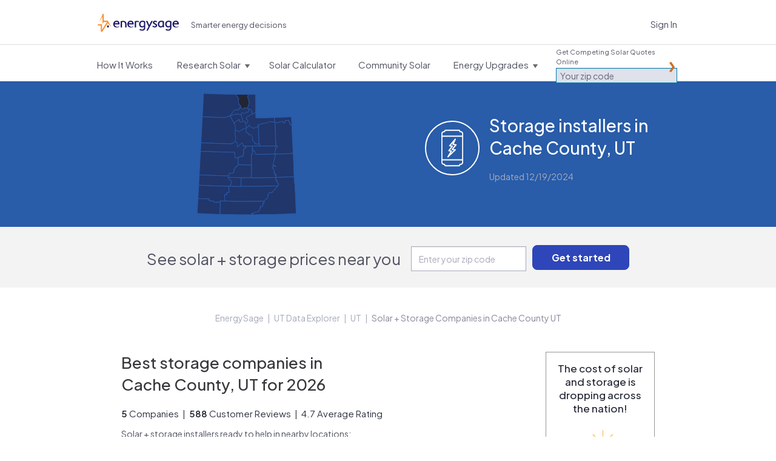

--- FILE ---
content_type: text/html; charset=utf-8
request_url: https://www.energysage.com/local-data/energy-storage-companies/ut/cache-county/
body_size: 30520
content:




<!DOCTYPE html>
<html lang="en">
    <head>
        <title>Energy Storage Companies in Cache County, UT: Best Installers in 2026 |  EnergySage</title>
        <meta charset="utf-8">
        
        <!-- Start VWO Async SmartCode -->
<link rel="preconnect" href="https://dev.visualwebsiteoptimizer.com" />
<script type='text/javascript' id='vwoCode'>
window._vwo_code || (function() {
var account_id=669079,
version=2.1,
settings_tolerance=2000,
hide_element='body',
hide_element_style = 'opacity:0 !important;filter:alpha(opacity=0) !important;background:none !important',
/* DO NOT EDIT BELOW THIS LINE */
f=false,w=window,d=document,v=d.querySelector('#vwoCode'),cK='_vwo_'+account_id+'_settings',cc={};try{var c=JSON.parse(localStorage.getItem('_vwo_'+account_id+'_config'));cc=c&&typeof c==='object'?c:{}}catch(e){}var stT=cc.stT==='session'?w.sessionStorage:w.localStorage;code={use_existing_jquery:function(){return typeof use_existing_jquery!=='undefined'?use_existing_jquery:undefined},library_tolerance:function(){return typeof library_tolerance!=='undefined'?library_tolerance:undefined},settings_tolerance:function(){return cc.sT||settings_tolerance},hide_element_style:function(){return'{'+(cc.hES||hide_element_style)+'}'},hide_element:function(){if(performance.getEntriesByName('first-contentful-paint')[0]){return''}return typeof cc.hE==='string'?cc.hE:hide_element},getVersion:function(){return version},finish:function(e){if(!f){f=true;var t=d.getElementById('_vis_opt_path_hides');if(t)t.parentNode.removeChild(t);if(e)(new Image).src='https://dev.visualwebsiteoptimizer.com/ee.gif?a='+account_id+e}},finished:function(){return f},addScript:function(e){var t=d.createElement('script');t.type='text/javascript';if(e.src){t.src=e.src}else{t.text=e.text}d.getElementsByTagName('head')[0].appendChild(t)},load:function(e,t){var i=this.getSettings(),n=d.createElement('script'),r=this;t=t||{};if(i){n.textContent=i;d.getElementsByTagName('head')[0].appendChild(n);if(!w.VWO||VWO.caE){stT.removeItem(cK);r.load(e)}}else{var o=new XMLHttpRequest;o.open('GET',e,true);o.withCredentials=!t.dSC;o.responseType=t.responseType||'text';o.onload=function(){if(t.onloadCb){return t.onloadCb(o,e)}if(o.status===200){_vwo_code.addScript({text:o.responseText})}else{_vwo_code.finish('&e=loading_failure:'+e)}};o.onerror=function(){if(t.onerrorCb){return t.onerrorCb(e)}_vwo_code.finish('&e=loading_failure:'+e)};o.send()}},getSettings:function(){try{var e=stT.getItem(cK);if(!e){return}e=JSON.parse(e);if(Date.now()>e.e){stT.removeItem(cK);return}return e.s}catch(e){return}},init:function(){if(d.URL.indexOf('__vwo_disable__')>-1)return;var e=this.settings_tolerance();w._vwo_settings_timer=setTimeout(function(){_vwo_code.finish();stT.removeItem(cK)},e);var t;if(this.hide_element()!=='body'){t=d.createElement('style');var i=this.hide_element(),n=i?i+this.hide_element_style():'',r=d.getElementsByTagName('head')[0];t.setAttribute('id','_vis_opt_path_hides');v&&t.setAttribute('nonce',v.nonce);t.setAttribute('type','text/css');if(t.styleSheet)t.styleSheet.cssText=n;else t.appendChild(d.createTextNode(n));r.appendChild(t)}else{t=d.getElementsByTagName('head')[0];var n=d.createElement('div');n.style.cssText='z-index: 2147483647 !important;position: fixed !important;left: 0 !important;top: 0 !important;width: 100% !important;height: 100% !important;background: white !important;';n.setAttribute('id','_vis_opt_path_hides');n.classList.add('_vis_hide_layer');t.parentNode.insertBefore(n,t.nextSibling)}var o='https://dev.visualwebsiteoptimizer.com/j.php?a='+account_id+'&u='+encodeURIComponent(d.URL)+'&vn='+version;if(w.location.search.indexOf('_vwo_xhr')!==-1){this.addScript({src:o})}else{this.load(o+'&x=true')}}};w._vwo_code=code;code.init();})();
</script>
<!-- End VWO Async SmartCode -->


        <meta name="viewport" content="width=device-width, initial-scale=1.0, maximum-scale=1.0, user-scalable=0">
        
<meta name="description" content="Here is the definitive list of Cache County's top storage companies as rated by the Cache County, UT community. Want to see who's on top?" />


        
            <script>
    window.dataLayer = window.dataLayer || [];
</script>

<!-- Google Tag Manager -->
<script>(function(w,d,s,l,i){w[l]=w[l]||[];w[l].push({'gtm.start':
new Date().getTime(),event:'gtm.js'});var f=d.getElementsByTagName(s)[0],
j=d.createElement(s),dl=l!='dataLayer'?'&l='+l:'';j.async=true;j.src=
'https://www.googletagmanager.com/gtm.js?id='+i+dl;f.parentNode.insertBefore(j,f);
})(window,document,'script','dataLayer','GTM-PBV2P9D');</script>
<!-- End Google Tag Manager -->

        

        
        <link rel="canonical" href="https://www.energysage.com/local-data/energy-storage-companies/ut/cache-county/">
        

        
    

            <link rel="alternate" type="application/rss+xml" title="EnergySage &raquo; Feed" href="https://news.energysage.com/feed/" />
            

<meta name="msapplication-config" content="/browserconfig.xml">
<meta name="msapplication-TileColor" content="#1b1763">
<meta name="theme-color" content="#F1F3FB">
<link rel="manifest" href="/site.webmanifest">
<link rel="icon" href="https://www.energysage.com/static/img/favicon/favicon.f3ff3c728b29.ico" sizes="32x32" />
<link rel="icon" href="https://www.energysage.com/static/img/favicon/favicon.a47e2473226c.svg" type="image/svg+xml" />
<link rel="apple-touch-icon" href="https://www.energysage.com/static/img/favicon/apple-touch-icon.f2202af3b63c.png">

            <link rel="preconnect" href="https://fonts.gstatic.com/">
            <link href='//fonts.googleapis.com/css?family=Arvo:400,700|Muli:400,700&amp;display=swap' rel='stylesheet' type='text/css'>
            <link href="//fonts.googleapis.com/css2?family=Inter:wght@400;500;600;800;900&display=swap" rel="stylesheet">
            <link href='https://fonts.googleapis.com/css2?family=Plus+Jakarta+Sans:ital,wght@0,200..800;1,200..800&display=swap' rel='stylesheet'>
            <link rel="stylesheet" href="//maxcdn.bootstrapcdn.com/font-awesome/3.1.1/css/font-awesome.min.css">
            
            <!--[if lt IE 9]>
                <link href="//fonts.googleapis.com/css?family=Arvo" rel="stylesheet" type="text/css">
                <link href="//fonts.googleapis.com/css?family=Arvo:700" rel="stylesheet" type="text/css">
            <![endif]-->
            <link href="https://www.energysage.com/static/lib/bootstrap-2.1.1/css/es-bootstrap.9f8952417aff.css" rel="stylesheet" type="text/css" media="screen,print,projection" />
            <link href="https://www.energysage.com/static/lib/bootstrap-2.1.1/css/es-bootstrap-responsive.b8953b043672.css" rel="stylesheet" type="text/css" media="screen,print,projection" />

            <link href="https://www.energysage.com/static/css/global-mq.76b810d2399e.css" rel="stylesheet" type="text/css" />
            <link href="https://www.energysage.com/static/css/modules.97616c60cd98.css" rel="stylesheet" type="text/css" />
        
<style>
    body { background: none; }
</style>

    <link rel="stylesheet" href="https://www.energysage.com/static/css/local-pages.d2c411fd6dc5.css">


        
    
    <link rel="preload" href="https://assets.reviews.io/css/widgets/carousel-widget.css?_t=2023040418" as="style" onload="this.onload=null;this.rel='stylesheet'">
    <noscript><link rel="stylesheet" href="https://assets.reviews.io/css/widgets/carousel-widget.css?_t=2023040418"></noscript>
    <link rel="preload" href="https://assets.reviews.io/iconfont/reviewsio-icons/style.css?_t=2023040418" as="style" onload="this.onload=null;this.rel='stylesheet'">
    <noscript><link rel="stylesheet" href="https://assets.reviews.io/iconfont/reviewsio-icons/style.css?_t=2023040418"></noscript>
    <link href="https://www.energysage.com/static/webpack/css/reviews-io.0124486e02e2.css" rel="stylesheet" />



        
            <script>

window.djUserContext = (function() {
    var login_url = 'https://accounts.energysage.com/login/';
    var is_authenticated = 'False' === 'True' ? true: false;
    var is_referrable = '' === 'True' ? true: !is_authenticated;
    var id = is_authenticated ? parseInt("None"): -1;
    var email = '';
    var flash_user_id = '';
    var account_type = get_account_type();
    function get_account_type() {
        
            return 'Anonymous';
        
    }
    return {
        login_url: login_url,
        is_authenticated: is_authenticated,
        is_referrable: is_referrable,
        id: id,
        email: email,
        flash_user_id: flash_user_id,
        account_type: account_type,
    };
})();
</script>

            
            
<script
    src='https://js.sentry-cdn.com/efc9f98da54042f59a2325987cb5cfa6.min.js'
    crossorigin="anonymous"
    data-lazy="no"
></script>
<script src="https://browser.sentry-cdn.com/6.19.7/dedupe.min.js" crossorigin="anonymous"></script>
<script>
    Sentry.onLoad(function() {
        Sentry.init({
            dsn: 'https://efc9f98da54042f59a2325987cb5cfa6@sentry.io/1287214',
            release: 'undefined',
            integrations: [new Sentry.Integrations.Dedupe],
            // https://gist.github.com/impressiver/5092952
            ignoreErrors: [
                // Unhandled Rejections
                /.*UnhandledRejection: "CustomEvent".*/,
                // https://developer.mozilla.org/en-US/docs/Web/JavaScript/Reference/Errors/Dead_object
                'can\'t access dead object',
                // AddThis nonsense
                'Cannot read property \'_fire\' of undefined',
                // Random plugins/extensions
                /_isMatchingDomain/gi,
                /top.GLOBALS/gi,
                'ResizeObserver loop limit exceeded',
            ],
            ignoreUrls: [
                // Chrome extensions
                /extensions\//i,
                /^chrome:\/\//i,
                // Ignore google translate errors
                /https?:\/\/translate\.googleusercontent\.com/gi,
                // Ignore AddThis errors  XXX this doesn't seem to work
                /\.addthis\.com\//i,
            ],
            environment: "prod",
            beforeSend: function(event) {
                // Filter out errors from clients that don't identify themselves as any browser
                // -- https://energysage.atlassian.net/browse/CED-812
                // Also filter out errors from BrandVerity crawler -- https://energysage.atlassian.net/browse/CED-83
                if (typeof navigator.userAgent !== "string" || navigator.userAgent.length === 0 ||
                    navigator.userAgent.includes("BrandVerity/1.0")) {
                    return null;
                }
                return event;
            }
        });
        // core/djangoUserContext.html must be included before window.djUserContext is referenced
        Sentry.configureScope(function(scope) {
            scope.setUser({"email": window.djUserContext.email});
            scope.setExtra("account_type", window.djUserContext.account_type);
        });
    });
</script>




<script>
    (function(h,o,u,n,d) {
      h=h[d]=h[d]||{q:[],onReady:function(c){h.q.push(c)}}
      d=o.createElement(u);d.async=1;d.src=n
      n=o.getElementsByTagName(u)[0];n.parentNode.insertBefore(d,n)
    })(window,document,'script','https://www.datadoghq-browser-agent.com/us1/v5/datadog-rum.js','DD_RUM')
    window.DD_RUM.onReady(function() {
      window.DD_RUM.init({
        clientToken: 'pub282eea463a05c84804206e26e7bc29d2',
        applicationId: '64c64376-f6b3-4aad-b8c0-386e9098e8ce',
        site: 'datadoghq.com',
        service: 'es-site-fe',
        env: 'prod',
        version: 'sha256:b5c07a5f8cb4dfc52bcdddba27081896bc76899d2da37dd4f216e0e5a5d00b6d',
        sessionSampleRate: 100,
        sessionReplaySampleRate: 0,
        trackUserInteractions: true,
        trackResources: true,
        trackLongTasks: true,
        defaultPrivacyLevel: 'mask',
        // allowedTracingUrls should be sufficient to connect RUM to APM, but not all requests
        // include the x-datadog headers. However, this might not be that useful anyway,
        // unless our microfrontends also implement it. Keeping it disabled for now.
        // allowedTracingUrls: [/https:\/\/.*www\.energysage\.(com|dev)/],
      });

      // core/djangoUserContext.html must be included before window.djUserContext is referenced
      window.DD_RUM.setUser({
        id: window.djUserContext.id,
        email: window.djUserContext.email,
        flash_user_id: window.djUserContext.flash_user_id,
        account_type: window.djUserContext.account_type,
      });
    })
</script>


            


<script>
// Disable tracking if the opt-out cookie exists.
var gaProperty = 'UA-19699642-2';
var disableStr = 'ga-disable-' + gaProperty;
if (document.cookie.indexOf(disableStr + '=true') > -1) {
    window[disableStr] = true;
} else {
    window[disableStr] = false;
}

// Opt-out function
function gaOptout() {
    document.cookie = disableStr + '=true; expires=Thu, 31 Dec 2099 23:59:59 UTC; path=/';
    window[disableStr] = true;
}

// NOTE: universal analytics is replaced by GTM
function gaCanTrack() {
    var _cookieVal = window[disableStr];
    if (_cookieVal === true) {
        return false;
    }
    if (String(_cookieVal) === 'undefined') {
        return true;
    }
    if (_cookieVal === false) {
        return true;
    }
}

if (gaCanTrack()) {
    // https://developers.google.com/analytics/devguides/collection/ga4/user-id?client_type=gtm
    if (window.djUserContext.id > 0) {
        dataLayer.push({
            'userId': window.djUserContext.id
        });
        if (window.djUserContext.account_type) {
            dataLayer.push({
                'accountType': window.djUserContext.account_type // AuthUserType
            });
        }
        if(window.djUserContext.flash_user_id) {
            dataLayer.push({
                'flashUuid': window.djUserContext.flash_user_id // Flash UUID
            });
        }
    }
}

/**
 * Convenience wrapper for sending events, to facilitate switching to GTM.
 * Replicates the behavior of the `ga()` function, where event attributes can be positional arguments or options:
 * https://developers.google.com/analytics/devguides/collection/analyticsjs/events
 */
 function gaEvent() {
    window.dataLayer = window.dataLayer || [];
    var fieldsObject = arguments[0];
    if (typeof fieldsObject !== 'object') {
        fieldsObject = {
            eventCategory: arguments[0],
            eventAction: arguments[1],
            eventLabel: arguments[2],
        };
    }
    fieldsObject['event'] = 'trackEvent';
    window.dataLayer.push(fieldsObject);
}

var gaTrackingView = '';
</script>

        

        

    </head>

    <body class="no-es-affix">
        
            <!-- Google Tag Manager (noscript) -->
<noscript><iframe src="https://www.googletagmanager.com/ns.html?id=GTM-PBV2P9D"
height="0" width="0" style="display:none;visibility:hidden"></iframe></noscript>
<!-- End Google Tag Manager (noscript) -->

        

        

        
            
                



<div id="navbar" class="navbar navbar-static-top">
    <div class="navbar-light">
        <div class="container">
            <div class="block-sitenav-light">
                <div class="sitenav-menu">
                    <div class="sitenav-button"></div>

                    <div class="dropnav-wrap">
                        <div class="block-zip-form block-zip-form-light">
                            
<form id="zip-form-navbar-1" class="l-zip-entry l-form-help" action="/market/start/" method="get" data-parsleyfy
    
    >
    
    
    <div class="control-group">
        <label class="control-label" for="id_zip_code-navbar-1">Get Competing Solar Quotes Online</label>

        <div class="controls">
            <input class="" type="text" id="id_zip_code-navbar-1" name="zip_code" placeholder="Your zip code"
                required data-parsley-pattern="\d{5}" data-parsley-error-message="5-digit zip code required.">
        </div>
    </div>
    
    
    
    <input class="m-button js-suppress-element" type="submit" value="Get started">
</form>

                        </div> 

                        <ul class="dropnav-menu">
                            <li class="dropnav-item">
                                <a class="menu-link navbar-market-intro-link" href="/market-intro/">
                                    <span class="menu-title">How It Works</span>
                                </a>
                            </li>
                        </ul> 

                        <ul class="dropnav-menu">
                            <li class="dropnav-item has-dropdown">
                                <a class="menu-link" href="/solar/">
                                    <span class="menu-title">Research Solar</span>
                                    <span class="menu-arrow"></span>
                                </a>

                                <ul class="dropnav-menu">
    <li class="dropnav-item">
    	<a class="dropnav-link" href="/solar/">Learn About Solar</a>
    </li>

    <li class="dropnav-item">
    	<a class="dropnav-link" href="/promotions/">Solar Rebates</a>
    </li>

    <li class="dropnav-item">
        <a class="dropnav-link" href="/supplier/search/?selected_facets=technology_types:Solar%20PV">Solar Reviews</a>
    </li>

    <li class="dropnav-item">
    	<a class="dropnav-link" href="/energy-storage/">Learn About Storage</a>
    </li>

    <li class="dropnav-item">
        <a class="dropnav-link" href="https://news.energysage.com/">Blog</a>
    </li>

    <li class="dropnav-item">
        <a class="dropnav-link" href="/solar-panels/">Solar Panels</a>
    </li>
</ul>

                            </li>
                        </ul> 

                        
                        <ul class="dropnav-menu">
                            <li class="dropnav-item">
                                <a class="menu-link" href="/solar/calculator/">
                                    <span class="menu-title">Solar Calculator</span>
                                </a>
                            </li>
                        </ul> 
                        

                        <ul class="dropnav-menu">
                            <li class="dropnav-item">
                                <a class="menu-link" href="https://communitysolar.energysage.com">
                                    <span class="menu-title">Community Solar</span>
                                </a>
                            </li>
                        </ul> 

                        
                        <ul class="dropnav-menu">
                            <li class="dropnav-item has-dropdown">
                                <a class="menu-link" href="/energy-efficiency/" data-menulink="true">
                                    <span class="menu-title">Energy Upgrades</span>
                                    <span class="menu-arrow"></span>
                                </a>

                                <ul class="dropnav-menu">
    <li class="dropnav-item">
    	<a class="dropnav-link" href="/energy-efficiency/">Energy Efficiency</a>
    </li>

    <li class="dropnav-item">
    	<a class="dropnav-link" href="/electric-vehicles/">Electric Vehicles</a>
    </li>

    <li class="dropnav-item">
    	<a class="dropnav-link" href="/energy-products/">Smart Energy Products</a>
    </li>

    <li class="dropnav-item">
    	<a class="dropnav-link" href="/clean-heating-cooling/">Heating and Cooling</a>
    </li>

    <li class="dropnav-item">
    	<a class="dropnav-link" href="/other-clean-options/">Other Clean Options</a>
    </li>

    <li class="dropnav-item">
    	<a class="dropnav-link" href="/about-clean-energy/">Renewable Energy</a>
    </li>
</ul>

                            </li>
                        </ul> 
                        
                    </div>
                </div>
            </div> 

            <div class="block-logo">
                <a class="logo-link" href="/" title="EnergySage">
                    <svg
    class="es-logo-2024 "
    width="205"
    height="45"
    xmlns="http://www.w3.org/2000/svg"
    viewBox="0 0 205 45"
    fill="none">
    <path
        d="M47.929 17.293c-4.967 0-8.435 3.573-8.435 8.694 0 5.12 3.533 8.533 8.593 8.533 3.42 0 5.972-1.308 6.895-2.524a.308.308 0 0 0 .029-.327l-.114-.214a.311.311 0 0 0-.466-.097 7.103 7.103 0 0 1-4.452 1.56c-2.536 0-4.866-1.33-6.077-3.47a5.229 5.229 0 0 1-.843-2.076c-.02-.129-.06-.355-.081-.605H55.22c.17 0 .308-.138.308-.307v-.832c0-4.152-2.35-8.344-7.596-8.344v.009h-.004Zm-4.78 6.534c.635-2.306 2.337-3.619 4.715-3.619 2.71 0 3.744 1.89 4.124 3.619h-8.844.004ZM83.472 17.293c-4.967 0-8.435 3.573-8.435 8.694 0 5.12 3.533 8.533 8.593 8.533 3.42 0 5.972-1.308 6.896-2.524a.309.309 0 0 0 .028-.327l-.113-.214a.311.311 0 0 0-.466-.097 7.103 7.103 0 0 1-4.453 1.56c-2.536 0-4.866-1.33-6.077-3.47a5.23 5.23 0 0 1-.843-2.076c-.02-.129-.06-.355-.08-.605h12.243c.17 0 .308-.138.308-.307v-.832c0-4.152-2.35-8.344-7.597-8.344v.009h-.004Zm-4.784 6.534c.636-2.306 2.337-3.619 4.715-3.619 2.71 0 3.744 1.89 4.125 3.619h-8.845.004ZM197.399 17.293c-4.967 0-8.435 3.573-8.435 8.694 0 5.12 3.533 8.533 8.593 8.533 3.42 0 5.972-1.308 6.896-2.524a.308.308 0 0 0 .028-.327l-.113-.214a.311.311 0 0 0-.466-.097 7.103 7.103 0 0 1-4.452 1.56c-2.537 0-4.866-1.33-6.078-3.47-.004-.008-.008-.016-.016-.024a5.219 5.219 0 0 1-.826-2.052c-.021-.129-.061-.355-.081-.605h12.243c.17 0 .308-.138.308-.307v-.832c0-4.152-2.35-8.344-7.596-8.344v.009h-.005Zm-.064 2.915c2.71 0 3.743 1.89 4.124 3.619h-8.844c.636-2.306 2.337-3.619 4.716-3.619h.004ZM27.96 29.287h-3.7a.154.154 0 0 0-.154.153v4.693c0 .084.07.153.154.153h3.7a.154.154 0 0 0 .153-.153V29.44a.154.154 0 0 0-.154-.154Z"
        fill="#1b1763" />
    <path
        d="M25.553 17.228h-9.61a.306.306 0 0 1-.304-.303V.303A.306.306 0 0 0 15.335 0H13.35a.454.454 0 0 0-.414.267L3.918 20.37l8.475-13.303v17.668l3.258-4.272h8.062L11.214 40.08V26.197H1.406L0 29.3h7.973V44.7c0 .166.134.299.3.299h3.484a.294.294 0 0 0 .256-.141l13.576-21.311 9.63 10.18-9.67-16.496.004-.004Z"
        fill="#FF9133" />
    <path
        d="M120.195 19.182c-1.945-1.272-4.145-1.89-6.73-1.89-2.37 0-4.57.78-6.186 2.197-1.791 1.567-2.735 3.772-2.735 6.381 0 3.166 1.325 5.165 2.435 6.28 1.43 1.438 3.375 2.261 5.332 2.261 1.523 0 3.184-.634 4.391-1.635a.166.166 0 0 1 .272.129v1.963c0 3.17-1.471 4.777-4.376 4.777-2.256 0-4.29-.856-5.352-1.587-.056-.04-.129-.053-.194-.04a.25.25 0 0 0-.162.117l-1.293 2.18a.166.166 0 0 0 .049.223c1.053.714 3.415 1.974 6.952 1.974 1.455 0 3.537-.29 5.198-1.684 1.641-1.377 2.476-3.489 2.476-6.283V19.324a.171.171 0 0 0-.077-.142Zm-3.221 1.975v7.988a.19.19 0 0 1-.024.093c-.843 1.325-2.496 2.245-4.06 2.245-1.953 0-4.858-1.494-4.858-5.609 0-2.617 1.43-5.674 5.47-5.674 1.6 0 2.787.517 3.387.816a.162.162 0 0 1 .089.15v-.009h-.004ZM139.123 17.943a.249.249 0 0 0-.215-.117h-3.233a.166.166 0 0 0-.149.092l-4.996 10.347a.168.168 0 0 1-.304-.004l-4.55-10.286a.252.252 0 0 0-.226-.15h-3.148a.246.246 0 0 0-.227.351l6.466 13.966c.02.048.02.1-.004.15l-5.202 9.68a.251.251 0 0 0 .004.245.243.243 0 0 0 .214.122h3.084a.25.25 0 0 0 .222-.138l12.272-24.016a.244.244 0 0 0-.008-.242ZM145.796 24.279c-1.531-.743-2.856-1.39-2.856-2.577 0-.864.688-1.736 2.224-1.736 1.535 0 2.889 1.127 3.253 1.518a.251.251 0 0 0 .405-.044l1.155-2.04a.158.158 0 0 0-.024-.193c-.855-.885-2.743-1.947-5.142-1.947-3.034 0-5.323 1.995-5.323 4.636 0 2.504 2.289 3.691 4.307 4.741 1.6.832 2.985 1.551 2.985 2.718 0 2.177-2.021 2.346-2.641 2.346-2.236 0-3.768-1.457-4.185-1.906a.244.244 0 0 0-.207-.076.25.25 0 0 0-.186.117l-1.289 2.076a.17.17 0 0 0 .029.21c.899.831 2.909 2.29 5.972 2.29 3.549 0 5.935-2.056 5.935-5.117 0-2.876-2.342-4.01-4.404-5.016h-.008ZM167.475 19.251a11.564 11.564 0 0 0-6.409-1.954c-4.546 0-9.148 2.935-9.148 8.54 0 4.871 3.2 8.542 7.446 8.542 1.832 0 3.651-.787 4.741-1.97a.167.167 0 0 1 .291.1l.089 1.333a.162.162 0 0 0 .166.153h2.731a.164.164 0 0 0 .166-.165V19.392a.162.162 0 0 0-.073-.137v-.004Zm-3.285 1.914v7.576s0 .04-.013.06c-.474 1.281-2.272 2.678-4.173 2.678-3.16 0-4.602-2.79-4.602-5.387 0-3.4 2.326-5.868 5.534-5.868 1.268 0 2.464.384 3.173.8a.16.16 0 0 1 .081.141ZM186.1 19.182c-1.945-1.272-4.145-1.89-6.725-1.89-2.371 0-4.571.78-6.187 2.197-1.791 1.567-2.735 3.772-2.735 6.381 0 3.166 1.325 5.165 2.435 6.28 1.43 1.438 3.375 2.261 5.332 2.261 1.523 0 3.184-.634 4.392-1.635a.166.166 0 0 1 .271.129v1.963c0 3.17-1.471 4.777-4.376 4.777-2.256 0-4.29-.856-5.351-1.587-.057-.04-.126-.053-.195-.04a.25.25 0 0 0-.162.117l-1.292 2.18a.165.165 0 0 0 .048.223c1.054.714 3.416 1.974 6.952 1.974 1.455 0 3.537-.29 5.199-1.684 1.64-1.377 2.475-3.489 2.475-6.283V19.324a.169.169 0 0 0-.077-.142h-.004Zm-7.305 12.297c-1.953 0-4.858-1.494-4.858-5.609 0-2.617 1.431-5.674 5.47-5.674 1.6 0 2.787.517 3.387.816a.162.162 0 0 1 .089.15v7.983a.19.19 0 0 1-.024.093c-.843 1.325-2.496 2.245-4.06 2.245l-.004-.004ZM72.821 34.294h-3.08a.164.164 0 0 1-.165-.165l-.073-8.8v-.012a5.33 5.33 0 0 0-.584-2.16 4.783 4.783 0 0 0-1.73-1.866c-.753-.477-1.697-.715-2.8-.715-.712 0-1.251.028-1.6.084-.291.049-.579.118-.854.21a.456.456 0 0 0-.316.433V34.12a.168.168 0 0 1-.17.166c-1.102-.008-2.111-.012-3.075-.012a.164.164 0 0 1-.167-.166v-15.33c0-.072.045-.137.114-.157.636-.202 1.454-.4 2.435-.59a19.63 19.63 0 0 1 3.699-.327c1.738 0 3.261.364 4.533 1.075 1.268.71 2.265 1.688 2.954 2.895.672 1.175 1.02 2.504 1.041 3.954v8.492a.164.164 0 0 1-.166.166v.008h.004ZM104.524 18.936a.167.167 0 0 0-.069-.226c-2.95-1.623-7.48-1.006-10.53-.085a.161.161 0 0 0-.113.158v15.33c0 .092.073.165.166.165.964 0 1.977.008 3.075.012.093 0 .17-.073.17-.165V21.307c0-.198.126-.372.312-.432.875-.271 1.305-.283 2.455-.295 1.102 0 2.046.242 2.8.715.129.08.308.258.425.064l1.305-2.427h.004v.004Z"
        fill="#1b1763" />
</svg>

                    <span class="sr-only">EnergySage</span>
                </a>
            </div>

            
            
            <div class="block-signin">
                <a class="link-signin" href="https://accounts.energysage.com/login/">Sign In</a>
            </div> 
            
        </div>
    </div> 

    <div class="navbar-full-top">
        <div class="container">
            <div class="block-logo">
                <a class="logo-link" href="/" title="EnergySage">
                    <svg
    class="es-logo-2024 "
    width="205"
    height="45"
    xmlns="http://www.w3.org/2000/svg"
    viewBox="0 0 205 45"
    fill="none">
    <path
        d="M47.929 17.293c-4.967 0-8.435 3.573-8.435 8.694 0 5.12 3.533 8.533 8.593 8.533 3.42 0 5.972-1.308 6.895-2.524a.308.308 0 0 0 .029-.327l-.114-.214a.311.311 0 0 0-.466-.097 7.103 7.103 0 0 1-4.452 1.56c-2.536 0-4.866-1.33-6.077-3.47a5.229 5.229 0 0 1-.843-2.076c-.02-.129-.06-.355-.081-.605H55.22c.17 0 .308-.138.308-.307v-.832c0-4.152-2.35-8.344-7.596-8.344v.009h-.004Zm-4.78 6.534c.635-2.306 2.337-3.619 4.715-3.619 2.71 0 3.744 1.89 4.124 3.619h-8.844.004ZM83.472 17.293c-4.967 0-8.435 3.573-8.435 8.694 0 5.12 3.533 8.533 8.593 8.533 3.42 0 5.972-1.308 6.896-2.524a.309.309 0 0 0 .028-.327l-.113-.214a.311.311 0 0 0-.466-.097 7.103 7.103 0 0 1-4.453 1.56c-2.536 0-4.866-1.33-6.077-3.47a5.23 5.23 0 0 1-.843-2.076c-.02-.129-.06-.355-.08-.605h12.243c.17 0 .308-.138.308-.307v-.832c0-4.152-2.35-8.344-7.597-8.344v.009h-.004Zm-4.784 6.534c.636-2.306 2.337-3.619 4.715-3.619 2.71 0 3.744 1.89 4.125 3.619h-8.845.004ZM197.399 17.293c-4.967 0-8.435 3.573-8.435 8.694 0 5.12 3.533 8.533 8.593 8.533 3.42 0 5.972-1.308 6.896-2.524a.308.308 0 0 0 .028-.327l-.113-.214a.311.311 0 0 0-.466-.097 7.103 7.103 0 0 1-4.452 1.56c-2.537 0-4.866-1.33-6.078-3.47-.004-.008-.008-.016-.016-.024a5.219 5.219 0 0 1-.826-2.052c-.021-.129-.061-.355-.081-.605h12.243c.17 0 .308-.138.308-.307v-.832c0-4.152-2.35-8.344-7.596-8.344v.009h-.005Zm-.064 2.915c2.71 0 3.743 1.89 4.124 3.619h-8.844c.636-2.306 2.337-3.619 4.716-3.619h.004ZM27.96 29.287h-3.7a.154.154 0 0 0-.154.153v4.693c0 .084.07.153.154.153h3.7a.154.154 0 0 0 .153-.153V29.44a.154.154 0 0 0-.154-.154Z"
        fill="#1b1763" />
    <path
        d="M25.553 17.228h-9.61a.306.306 0 0 1-.304-.303V.303A.306.306 0 0 0 15.335 0H13.35a.454.454 0 0 0-.414.267L3.918 20.37l8.475-13.303v17.668l3.258-4.272h8.062L11.214 40.08V26.197H1.406L0 29.3h7.973V44.7c0 .166.134.299.3.299h3.484a.294.294 0 0 0 .256-.141l13.576-21.311 9.63 10.18-9.67-16.496.004-.004Z"
        fill="#FF9133" />
    <path
        d="M120.195 19.182c-1.945-1.272-4.145-1.89-6.73-1.89-2.37 0-4.57.78-6.186 2.197-1.791 1.567-2.735 3.772-2.735 6.381 0 3.166 1.325 5.165 2.435 6.28 1.43 1.438 3.375 2.261 5.332 2.261 1.523 0 3.184-.634 4.391-1.635a.166.166 0 0 1 .272.129v1.963c0 3.17-1.471 4.777-4.376 4.777-2.256 0-4.29-.856-5.352-1.587-.056-.04-.129-.053-.194-.04a.25.25 0 0 0-.162.117l-1.293 2.18a.166.166 0 0 0 .049.223c1.053.714 3.415 1.974 6.952 1.974 1.455 0 3.537-.29 5.198-1.684 1.641-1.377 2.476-3.489 2.476-6.283V19.324a.171.171 0 0 0-.077-.142Zm-3.221 1.975v7.988a.19.19 0 0 1-.024.093c-.843 1.325-2.496 2.245-4.06 2.245-1.953 0-4.858-1.494-4.858-5.609 0-2.617 1.43-5.674 5.47-5.674 1.6 0 2.787.517 3.387.816a.162.162 0 0 1 .089.15v-.009h-.004ZM139.123 17.943a.249.249 0 0 0-.215-.117h-3.233a.166.166 0 0 0-.149.092l-4.996 10.347a.168.168 0 0 1-.304-.004l-4.55-10.286a.252.252 0 0 0-.226-.15h-3.148a.246.246 0 0 0-.227.351l6.466 13.966c.02.048.02.1-.004.15l-5.202 9.68a.251.251 0 0 0 .004.245.243.243 0 0 0 .214.122h3.084a.25.25 0 0 0 .222-.138l12.272-24.016a.244.244 0 0 0-.008-.242ZM145.796 24.279c-1.531-.743-2.856-1.39-2.856-2.577 0-.864.688-1.736 2.224-1.736 1.535 0 2.889 1.127 3.253 1.518a.251.251 0 0 0 .405-.044l1.155-2.04a.158.158 0 0 0-.024-.193c-.855-.885-2.743-1.947-5.142-1.947-3.034 0-5.323 1.995-5.323 4.636 0 2.504 2.289 3.691 4.307 4.741 1.6.832 2.985 1.551 2.985 2.718 0 2.177-2.021 2.346-2.641 2.346-2.236 0-3.768-1.457-4.185-1.906a.244.244 0 0 0-.207-.076.25.25 0 0 0-.186.117l-1.289 2.076a.17.17 0 0 0 .029.21c.899.831 2.909 2.29 5.972 2.29 3.549 0 5.935-2.056 5.935-5.117 0-2.876-2.342-4.01-4.404-5.016h-.008ZM167.475 19.251a11.564 11.564 0 0 0-6.409-1.954c-4.546 0-9.148 2.935-9.148 8.54 0 4.871 3.2 8.542 7.446 8.542 1.832 0 3.651-.787 4.741-1.97a.167.167 0 0 1 .291.1l.089 1.333a.162.162 0 0 0 .166.153h2.731a.164.164 0 0 0 .166-.165V19.392a.162.162 0 0 0-.073-.137v-.004Zm-3.285 1.914v7.576s0 .04-.013.06c-.474 1.281-2.272 2.678-4.173 2.678-3.16 0-4.602-2.79-4.602-5.387 0-3.4 2.326-5.868 5.534-5.868 1.268 0 2.464.384 3.173.8a.16.16 0 0 1 .081.141ZM186.1 19.182c-1.945-1.272-4.145-1.89-6.725-1.89-2.371 0-4.571.78-6.187 2.197-1.791 1.567-2.735 3.772-2.735 6.381 0 3.166 1.325 5.165 2.435 6.28 1.43 1.438 3.375 2.261 5.332 2.261 1.523 0 3.184-.634 4.392-1.635a.166.166 0 0 1 .271.129v1.963c0 3.17-1.471 4.777-4.376 4.777-2.256 0-4.29-.856-5.351-1.587-.057-.04-.126-.053-.195-.04a.25.25 0 0 0-.162.117l-1.292 2.18a.165.165 0 0 0 .048.223c1.054.714 3.416 1.974 6.952 1.974 1.455 0 3.537-.29 5.199-1.684 1.64-1.377 2.475-3.489 2.475-6.283V19.324a.169.169 0 0 0-.077-.142h-.004Zm-7.305 12.297c-1.953 0-4.858-1.494-4.858-5.609 0-2.617 1.431-5.674 5.47-5.674 1.6 0 2.787.517 3.387.816a.162.162 0 0 1 .089.15v7.983a.19.19 0 0 1-.024.093c-.843 1.325-2.496 2.245-4.06 2.245l-.004-.004ZM72.821 34.294h-3.08a.164.164 0 0 1-.165-.165l-.073-8.8v-.012a5.33 5.33 0 0 0-.584-2.16 4.783 4.783 0 0 0-1.73-1.866c-.753-.477-1.697-.715-2.8-.715-.712 0-1.251.028-1.6.084-.291.049-.579.118-.854.21a.456.456 0 0 0-.316.433V34.12a.168.168 0 0 1-.17.166c-1.102-.008-2.111-.012-3.075-.012a.164.164 0 0 1-.167-.166v-15.33c0-.072.045-.137.114-.157.636-.202 1.454-.4 2.435-.59a19.63 19.63 0 0 1 3.699-.327c1.738 0 3.261.364 4.533 1.075 1.268.71 2.265 1.688 2.954 2.895.672 1.175 1.02 2.504 1.041 3.954v8.492a.164.164 0 0 1-.166.166v.008h.004ZM104.524 18.936a.167.167 0 0 0-.069-.226c-2.95-1.623-7.48-1.006-10.53-.085a.161.161 0 0 0-.113.158v15.33c0 .092.073.165.166.165.964 0 1.977.008 3.075.012.093 0 .17-.073.17-.165V21.307c0-.198.126-.372.312-.432.875-.271 1.305-.283 2.455-.295 1.102 0 2.046.242 2.8.715.129.08.308.258.425.064l1.305-2.427h.004v.004Z"
        fill="#1b1763" />
</svg>

                    <span class="sr-only">EnergySage</span>
                </a>
                <div class="tagline">Smarter energy decisions</div>
            </div>

            <div class="block-help-signin">
                
                <div class="block-signin">
                    <a class="link-signin" href="https://accounts.energysage.com/login/">Sign In</a>
                </div> 
                
            </div>
        </div>
    </div> 

    
    <div class="navbar-full-bottom">
        <div class="navbar-full-bottom-inner navbar-affix">
            <div class="container">
                <div class="block-powerleaf">
                    <a href="/">
                        <svg
    width="18"
    height="22"
    class=""
    viewBox="0 0 18 22"
    fill="none"
    xmlns="http://www.w3.org/2000/svg">
    <path class="market-estimate-svg--window" d="M13.6689 14.3179H11.8605C11.819 14.3179 11.7853 14.3515 11.7853 14.3929V16.6871C11.7853 16.7285 11.819 16.7621 11.8605 16.7621H13.6689C13.7105 16.7621 13.7442 16.7285 13.7442 16.6871V14.3929C13.7442 14.3515 13.7105 14.3179 13.6689 14.3179Z" fill="#1B1763"/>
    <path class="market-estimate-svg--roof" d="M12.4924 8.42251H7.79412C7.71291 8.42251 7.64556 8.35538 7.64556 8.27443V0.148075C7.64556 0.0671273 7.57822 0 7.49701 0H6.52646C6.43931 0 6.36008 0.0513327 6.32443 0.130306L1.91535 9.95854L6.05901 3.45508V12.0928L7.6515 10.0039H11.5931L5.48262 19.5953V12.8075H0.687308L0 14.3238H3.89805V21.8539C3.89805 21.9348 3.96341 22 4.04462 22H5.74804C5.79954 22 5.84707 21.9743 5.87282 21.9309L12.5102 11.5123L17.2184 16.4896L12.4904 8.42448L12.4924 8.42251Z" fill="#FF9133"/>
</svg>

                        <span class="sr-only">EnergySage</span>
                    </a>
                </div>

                <div class="block-sitenav-full">
                    <ul class="sitenav-menu">
                        <li class="sitenav-menu-item no-dropdown menu-how-it-works">
                            <a class="menu-link navbar-market-intro-link" href="/market-intro/">
                                <span class="menu-title">How It Works</span>
                            </a>
                        </li> 

                        <li class="sitenav-menu-item has-dropdown menu-research-solar" data-dropdown-target="panel-research-solar">
                            <a class="menu-link" href="/solar/">
                                <span class="menu-title">Research Solar <span class="menu-arrow menu-arrow-down"></span></span>
                            </a>
                        </li> 

                        
                        <li class="sitenav-menu-item no-dropdown menu-solar-calc">
                            <a class="menu-link" href="/solar/calculator/">
                                <span class="menu-title">Solar Calculator</span>
                            </a>
                        </li> 
                        

                        <li class="sitenav-menu-item no-dropdown menu-community-solar">
                            <a class="menu-link" href="https://communitysolar.energysage.com">
                                <span class="menu-title">Community Solar</span>
                            </a>
                        </li> 

                        
                        <li class="sitenav-menu-item has-dropdown menu-energy-upgrades" data-dropdown-target="panel-energy-upgrades">
                            <a class="menu-link" href="/energy-efficiency/" data-menulink="true">
                                <span class="menu-title">Energy Upgrades <span class="menu-arrow menu-arrow-down"></span></span>
                            </a>
                        </li> 
                        
                    </ul>
                </div> 

                
                <div class="block-zip-form block-zip-form-full">
                    
<form id="zip-form-navbar-2" class="l-zip-entry l-form-help" action="/market/start/" method="get" data-parsleyfy
    
    >
    
    
    <div class="control-group">
        <label class="control-label" for="id_zip_code-navbar-2">Get Competing Solar Quotes Online</label>

        <div class="controls">
            <input class="" type="text" id="id_zip_code-navbar-2" name="zip_code" placeholder="Your zip code"
                required data-parsley-pattern="\d{5}" data-parsley-error-message="5-digit zip code required.">
        </div>
    </div>
    
    
    
    <input class="m-button js-suppress-element" type="submit" value="Get started">
</form>

                </div> 
                
            </div>

            <div class="dropnav-panel panel-research-solar">
                

<div class="container">
    <ul class="panel-menu">
        <li class="panel-item">
            <a class="panel-link" href="/solar/">Learn About Solar</a>
        </li>

        <li class="panel-item">
            <a class="panel-link" href="/promotions/">Solar Rebates</a>
        </li>

        <li class="panel-item">
            <a class="panel-link" href="/supplier/search/?selected_facets=technology_types:Solar%20PV">Solar Reviews</a>
        </li>

        <li class="panel-item">
            <a class="panel-link" href="/energy-storage/">Learn About Storage</a>
        </li>

        <li class="panel-item">
            <a class="panel-link" href="https://news.energysage.com/">Blog</a>
        </li>

        <li class="panel-item">
            <a class="panel-link" href="/solar-panels/">Solar Panels</a>
        </li>
    </ul>

    <ul class="featured-links">
        <li class="featured-item">
            <a class="featured-link" href="https://www.energysage.com/local-data/solar-panel-cost/">
                <img class="featured-image" src="https://www.energysage.com/static/img/navbar/panel-rs-featured-3.90dec59cf114.png" width="170" height="110" loading="lazy" alt="">
                <div class="">How much do<br>solar panels cost?</div>
            </a>
        </li>

        <li class="featured-item">
            <a class="featured-link" href="https://news.energysage.com/are-solar-panels-worth-it/">
                <img class="featured-image" src="https://www.energysage.com/static/img/navbar/solar-panels-worth-it_thumbnail.3a87cdf31fb7.png" width="170" height="110" loading="lazy" alt="">
                <div class="">Are solar panels<br>worth it?</div>
            </a>
        </li>

        <li class="featured-item">
            <a class="featured-link" href="https://news.energysage.com/best-solar-panels-complete-ranking/">
                <img class="featured-image" src="https://www.energysage.com/static/img/navbar/panel-rs-featured-6.72f4c3559e9e.png" width="170" height="110" loading="lazy" alt="">
                <div class="">Best solar panels</div>
            </a>
        </li>
    </ul>
</div>

            </div>

            <div class="dropnav-panel panel-energy-upgrades">
                

<div class="container">
	<ul class="panel-menu">
	    <li class="panel-item">
	    	<a class="panel-link" href="/energy-efficiency/">Energy Efficiency</a>
	    </li>

	    <li class="panel-item">
	    	<a class="panel-link" href="/electric-vehicles/">Electric Vehicles</a>
	    </li>

	    <li class="panel-item">
	    	<a class="panel-link" href="/energy-products/">Smart Energy Products</a>
	    </li>

	    <li class="panel-item">
	    	<a class="panel-link" href="/clean-heating-cooling/">Heating and Cooling</a>
	    </li>

		<li class="panel-item">
	    	<a class="panel-link" href="/other-clean-options/">Other Clean Options</a>
		</li>

		<li class="panel-item">
	    	<a class="panel-link" href="/about-clean-energy/">Renewable Energy</a>
		</li>
	</ul>

	<ul class="featured-links">
	    <li class="featured-item">
			<a class="featured-link" href="/energy-products/smart-thermostats/">
            	<img class="featured-image" src="https://www.energysage.com/static/img/navbar/panel-smart-thermostat-image.27bc82b010a7.png" width="170" height="110" loading="lazy" alt="">
            	<div class="">Shop smart thermostats</div>
            </a>
	    </li>

	    <li class="featured-item">
	        <a class="featured-link" href="/electric-vehicles/costs-and-benefits-evs/evs-vs-fossil-fuel-vehicles/">
            	<img class="featured-image" src="https://www.energysage.com/static/img/navbar/panel-eu-featured-2.29624bd4f070.png" width="170" height="110" loading="lazy" alt="">
            	<div class="">Electric cars vs.<br>gas-powered cars</div>
            </a>
	    </li>

	    <li class="featured-item">
	        <a class="featured-link" href="/energy-efficiency/costs-benefits/energy-star-rebates/">
            	<img class="featured-image" src="https://www.energysage.com/static/img/navbar/panel-eu-featured-3.1f7accff692b.png" width="170" height="110" loading="lazy" alt="">
            	<div class="">Are energy-efficient appliances worth it?</div>
            </a>
	    </li>
	</ul>
</div>

            </div>
        </div>
    </div> 
    

</div> 

            
        
        

        
            
            

            
                



            

            

<div class="local-pages local-content local-content--storage-companies">
    

<div class="section-hero local-hero "
    >
    <div class="container">
        <div class="local-hero__caption">
            <div class="local-content-storage-hero-icons">
                
                    <div class="col1">
                        
                        <img data-src="https://www.energysage.com/static/img/bulk-local/battery-circle-icon.5bb6ed5f8518.svg" class="money-circle lazyload fade-in" width="90px" height="90px" alt="battery circle icon">
                        
                    </div>
                
                <div class="col2">
                    <h1>
                    <span class="nowrap">
                        
                            
                            Storage installers in
                            
                        
                    </span>
                    <br class="linebreak1">
                    Cache County, UT
                    </h1>
                    
                    <div class="local-hero__updated" itemprop="dateModified" content="2024-12-19T03:23:09.944987-05:00">
                        Updated 12/19/2024
                    </div>
                    
                </div>
            </div>
        </div>
        
        <div class="local-hero__map local-map local-map--county"
            data-local-map-county='Cache County'
            
            ></div>
        
    </div>
</div> 


    <div class="section-zip-affix">
        <div class="zip-affix-inner global-input">
            <div class="container">
                <div class="container-inner">
                    
<form id="zip-form" class="l-zip-entry l-form-help" action="/market/start/" method="get" data-parsleyfy
    
    >
    
    
    <div class="control-group">
        <label class="control-label" for="id_zip_code">See solar + storage prices near you</label>

        <div class="controls">
            <input class="" type="text" id="id_zip_code" name="zip_code" placeholder="Enter your zip code"
                required data-parsley-pattern="\d{5}" data-parsley-error-message="5-digit zip code required.">
        </div>
    </div>
    
    
    
        <input type="hidden" id="message-field" name="banner_message" value="save">
    
    <input class="m-button m-button-primary l-button-inline js-suppress-element" type="submit" value="Get started">
</form>

                </div>
            </div>
        </div>
    </div> 

    
<script type="application/ld+json">
    {
      "@context": "https://schema.org/",
      "@type": "BreadcrumbList",
      "itemListElement": [{"@type": "ListItem", "position": 1, "name": "Home", "item": "https://www.energysage.com/"}, {"@type": "ListItem", "position": 2, "name": "UT Data Explorer", "item": "https://www.energysage.com/local-data/solar/ut/"}, {"@type": "ListItem", "position": 3, "name": "UT", "item": "https://www.energysage.com/local-data/energy-storage-companies/ut/"}, {"@type": "ListItem", "position": 4, "name": "Solar + Storage Companies in Cache County, UT", "item": "https://www.energysage.com/local-data/energy-storage-companies/ut/cache-county/"}]
    }
</script>


<div class="section-breadcrumb">
    <div class="container">
        <ol class="m-bread-crumb-list l-bread-crumb-list">
            <li>
                <a href="/">
                    <span>EnergySage</span>
                </a>
            </li>
            <li>
                <a href="/local-data/solar/ut/">
                    <span>UT Data Explorer</span>
                </a>
            </li>
            
                
                <li>
                    
                    <a href="/local-data/energy-storage-companies/ut/">
                        <span>UT</span>
                    </a>
                    
                </li>
                
            
                
                <li>
                    <p>
                        
                        <span>Solar + Storage Companies in Cache County UT</span>
                        
                    </p>
                </li>
                
            
        </ol>
    </div>
</div> 


    <script type="application/ld+json">
        {
            "@context": "https://schema.org",
            "@type": "Product",
            "name": "Energy storage companies",
            "brand": {
              "@type": "Organization",
              "name": "EnergySage"
            },
            "aggregateRating": {
              "@type": "AggregateRating",
              "ratingValue": "4.7",
              "reviewCount": "588",
              "bestRating": "5",
              "worstRating": "1",
            }
        }
    </script>

    <div class="city-container storage-container">
        <div class="container">
            <div class="container-inner">
                <div class="city-content">
                    <div class="section-suppliers">
                        <h2 class="h2">Best storage companies in <span class="nowrap">Cache County, UT for 2026</span></h2>

                        

                        <div class="agg-rating">
                        <span class="agg-value">5</span> Companies &nbsp;|&nbsp;
                        <span class="agg-value">588</span> Customer Reviews &nbsp;|&nbsp;
                        <span class="agg-linebreak"></span>
                        4.7 <span class="star-aggregate" data-rating="4.7"></span> Average Rating
                        </div>

                        <p class="supplier-desc">Solar + storage installers ready to help in nearby locations:</p>

                        <ul id="loc-supplier-list" class="m-result-list l-result-list-search l-result-list-local-pages">
                            
                            <script type="application/ld+json">
                                {
                                    "@context": "https://schema.org",
                                    "@type": "ItemList",
                                    "itemListElement": [{"@type": "LocalBusiness", "name": "Intermountain Wind & Solar", "image": "https://es-media-prod.s3.amazonaws.com/media/supplier/logo/display/supplier/logo/source/IWS_Est_Logo_JPG_bbe9651925d97f02e15763cb8019_uCfiChJ.jpg", "url": "https://www.energysage.com/supplier/28671/intermountain-wind-and-solar/", "award": "Elite", "areaServed": "Cache County, UT", "foundingDate": 2008, "address": {"@type": "PostalAddress", "streetAddress": "1041 N. 950 W. suit 500", "addressLocality": "Centerville", "postalCode": "84014", "addressCountry": "United States", "addressRegion": "UT"}, "aggregateRating": {"@type": "AggregateRating", "ratingValue": 4.9, "bestRating": 5, "worstRating": 1, "reviewCount": 11}}, {"@type": "LocalBusiness", "name": "Spring Solar", "image": "https://es-media-prod.s3.amazonaws.com/media/supplier/logo/display/supplier/logo/source/Spring_Solar_Logo_stacked_1_thumbnail.jpg", "url": "https://www.energysage.com/supplier/23577/spring-solar/", "award": "Advanced", "areaServed": "Cache County, UT", "foundingDate": 2015, "address": {"@type": "PostalAddress", "streetAddress": "1442 Copper John Way", "addressLocality": "Bluffdale", "postalCode": "84065", "addressCountry": "United States", "addressRegion": "UT"}, "aggregateRating": {"@type": "AggregateRating", "ratingValue": 5.0, "bestRating": 5, "worstRating": 1, "reviewCount": 4}}, {"@type": "LocalBusiness", "name": "Smart Wave Solar", "image": "https://es-media-prod.s3.amazonaws.com/media/supplier/logo/display/supplier/logo/source/SmartWaveSolarLogo2_thumbnail.PNG", "url": "https://www.energysage.com/supplier/25485/smart-wave-solar/", "award": "Approved", "areaServed": "Cache County, UT", "foundingDate": 2019, "address": {"@type": "PostalAddress", "streetAddress": "14553 S 790 W, Suite C", "addressLocality": "Bluffdale", "postalCode": "84065", "addressCountry": "United States", "addressRegion": "UT"}, "aggregateRating": {"@type": "AggregateRating", "ratingValue": 4.7, "bestRating": 5, "worstRating": 1, "reviewCount": 46}}, {"@type": "LocalBusiness", "name": "Blue Raven Solar, A SunPower Company", "image": "https://es-media-prod.s3.amazonaws.com/media/supplier/logo/display/supplier/logo/source/SunPowerXBlue_Raven_Solar-08_4b7df3c6db25aa5b_czrwRXb.png", "url": "https://www.energysage.com/supplier/22524/blue-raven-solar-a-sunpower-company/", "award": "Approved", "areaServed": "Cache County, UT", "foundingDate": 2014, "address": {"@type": "PostalAddress", "streetAddress": "1591 N Main St", "addressLocality": "Layton", "postalCode": "84041", "addressCountry": "United States", "addressRegion": "UT"}, "aggregateRating": {"@type": "AggregateRating", "ratingValue": 4.6, "bestRating": 5, "worstRating": 1, "reviewCount": 522}}, {"@type": "LocalBusiness", "name": "Avail Solar", "image": "https://es-media-prod.s3.amazonaws.com/media/supplier/logo/display/supplier/logo/source/avail_logo_resized_66ce40994928842ba2e2429202_Fqbph9a.jpg", "url": "https://www.energysage.com/supplier/27190/avail-solar/", "award": "Approved", "areaServed": "Cache County, UT", "foundingDate": 2022, "address": {"@type": "PostalAddress", "streetAddress": "436 W 4800 S", "addressLocality": "Murray", "postalCode": "84123", "addressCountry": "United States", "addressRegion": "UT"}, "aggregateRating": {"@type": "AggregateRating", "ratingValue": 4.5, "bestRating": 5, "worstRating": 1, "reviewCount": 6}}]
                                }
                            </script>
                            
                            




    <li>
        <div class="l-result-list-col-1-of-3">
            
            <div class="block-logo">
                <img class="supplier-logo lazyload fade-in" data-src="https://es-media-prod.s3.amazonaws.com/media/supplier/logo/display/supplier/logo/source/IWS_Est_Logo_JPG_bbe9651925d97f02e15763cb8019_uCfiChJ.jpg" alt="Intermountain Wind &amp; Solar logo"/>
            </div>
            
        </div> 

        <div class="l-result-list-col-2-of-3">
            <div class="block1">
                <div class="supplier-name">
                    <a href="/supplier/28671/intermountain-wind-and-solar/" title="Intermountain Wind &amp; Solar">
                        <span>Intermountain Wind &amp; Solar</span>
                    </a>
                </div>

                
                <!-- STATE: UT -->
                <p class="supplier-location">
                    
                    <span>
                        <span>Centerville</span>,
                        <span>UT</span>
                    </span>
                    
                </p>
                
            </div> 

            <div class="block2">
                <p class="supplier-rating">
                    <span class="star-aggregate" data-rating="4.9"></span>&nbsp;&nbsp;
                    <span class="m-result-list-meta-review-count">11</span>&nbsp;<span class="m-result-list-meta-review-desc">Reviews</span>
                 </p>
                 <a class="submit-review" href="/review/supplier/28671/">Write a review</a>
            </div> 
        </div> 

        <div class="l-result-list-col-3-of-3">
            


    <meta itemprop="award" content="EnergySage Elite" />
    
        <img class="block-energysage-approved" src="https://www.energysage.com/static/img/es-badges/ES_installer_tiers_v3_tier2.52e9cbc92b43.png" alt="EnergySage Elite">
    



            <div class="block-get-quote">
                <a class="m-button m-button-secondary l-button" href="/market-intro/" target="_blank">Get a Quote</a>
            </div>
        </div> 
    </li>

    <li>
        <div class="l-result-list-col-1-of-3">
            
            <div class="block-logo">
                <img class="supplier-logo lazyload fade-in" data-src="https://es-media-prod.s3.amazonaws.com/media/supplier/logo/display/supplier/logo/source/Spring_Solar_Logo_stacked_1_thumbnail.jpg" alt="Spring Solar logo"/>
            </div>
            
        </div> 

        <div class="l-result-list-col-2-of-3">
            <div class="block1">
                <div class="supplier-name">
                    <a href="/supplier/23577/spring-solar/" title="Spring Solar">
                        <span>Spring Solar</span>
                    </a>
                </div>

                
                <!-- STATE: UT -->
                <p class="supplier-location">
                    
                    <span>
                        <span>Bluffdale</span>,
                        <span>UT</span>
                    </span>
                    
                </p>
                
            </div> 

            <div class="block2">
                <p class="supplier-rating">
                    <span class="star-aggregate" data-rating="5.0"></span>&nbsp;&nbsp;
                    <span class="m-result-list-meta-review-count">4</span>&nbsp;<span class="m-result-list-meta-review-desc">Reviews</span>
                 </p>
                 <a class="submit-review" href="/review/supplier/23577/">Write a review</a>
            </div> 
        </div> 

        <div class="l-result-list-col-3-of-3">
            


    <meta itemprop="award" content="EnergySage Advanced" />
    
        <img class="block-energysage-approved" src="https://www.energysage.com/static/img/es-badges/ES_installer_tiers_v3_tier3.45ed8ef7c06e.png" alt="EnergySage Advanced">
    



            <div class="block-get-quote">
                <a class="m-button m-button-secondary l-button" href="/market-intro/" target="_blank">Get a Quote</a>
            </div>
        </div> 
    </li>

    <li>
        <div class="l-result-list-col-1-of-3">
            
            <div class="block-logo">
                <img class="supplier-logo lazyload fade-in" data-src="https://es-media-prod.s3.amazonaws.com/media/supplier/logo/display/supplier/logo/source/SmartWaveSolarLogo2_thumbnail.PNG" alt="Smart Wave Solar logo"/>
            </div>
            
        </div> 

        <div class="l-result-list-col-2-of-3">
            <div class="block1">
                <div class="supplier-name">
                    <a href="/supplier/25485/smart-wave-solar/" title="Smart Wave Solar">
                        <span>Smart Wave Solar</span>
                    </a>
                </div>

                
                <!-- STATE: UT -->
                <p class="supplier-location">
                    
                    <span>
                        <span>Bluffdale</span>,
                        <span>UT</span>
                    </span>
                    
                </p>
                
            </div> 

            <div class="block2">
                <p class="supplier-rating">
                    <span class="star-aggregate" data-rating="4.7"></span>&nbsp;&nbsp;
                    <span class="m-result-list-meta-review-count">46</span>&nbsp;<span class="m-result-list-meta-review-desc">Reviews</span>
                 </p>
                 <a class="submit-review" href="/review/supplier/25485/">Write a review</a>
            </div> 
        </div> 

        <div class="l-result-list-col-3-of-3">
            


    <meta itemprop="award" content="EnergySage Approved" />
    
        <img class="block-energysage-approved" src="https://www.energysage.com/static/img/es-badges/ES_installer_tiers_v3_tier4.555532dd143c.png" alt="EnergySage Approved">
    



            <div class="block-get-quote">
                <a class="m-button m-button-secondary l-button" href="/market-intro/" target="_blank">Get a Quote</a>
            </div>
        </div> 
    </li>

    <li>
        <div class="l-result-list-col-1-of-3">
            
            <div class="block-logo">
                <img class="supplier-logo lazyload fade-in" data-src="https://es-media-prod.s3.amazonaws.com/media/supplier/logo/display/supplier/logo/source/SunPowerXBlue_Raven_Solar-08_4b7df3c6db25aa5b_czrwRXb.png" alt="Blue Raven Solar, A SunPower Company logo"/>
            </div>
            
        </div> 

        <div class="l-result-list-col-2-of-3">
            <div class="block1">
                <div class="supplier-name">
                    <a href="/supplier/22524/blue-raven-solar-a-sunpower-company/" title="Blue Raven Solar, A SunPower Company">
                        <span>Blue Raven Solar, A SunPower Company</span>
                    </a>
                </div>

                
                <!-- STATE: UT -->
                <p class="supplier-location">
                    
                    <span>
                        <span>Layton</span>,
                        <span>UT</span>
                    </span>
                    
                </p>
                
            </div> 

            <div class="block2">
                <p class="supplier-rating">
                    <span class="star-aggregate" data-rating="4.6"></span>&nbsp;&nbsp;
                    <span class="m-result-list-meta-review-count">521</span>&nbsp;<span class="m-result-list-meta-review-desc">Reviews</span>
                 </p>
                 <a class="submit-review" href="/review/supplier/22524/">Write a review</a>
            </div> 
        </div> 

        <div class="l-result-list-col-3-of-3">
            


    <meta itemprop="award" content="EnergySage Approved" />
    
        <img class="block-energysage-approved" src="https://www.energysage.com/static/img/es-badges/ES_installer_tiers_v3_tier4.555532dd143c.png" alt="EnergySage Approved">
    



            <div class="block-get-quote">
                <a class="m-button m-button-secondary l-button" href="/market-intro/" target="_blank">Get a Quote</a>
            </div>
        </div> 
    </li>


                            </ul>
                    </div> 

                    <div class="cta-widget">
                        <zip-cta-leaf-bullet bullet-string="100% free to use, 100% online|Access the lowest solar prices from installers near you|Unbiased energy advisors ready to help"></zip-cta-leaf-bullet>
                    </div>

                    
                    <div class="section-suppliers">
                        <ul id="loc-supplier-list-2" class="m-result-list l-result-list-search l-result-list-local-pages all-supplier-list">
                        




    <li>
        <div class="l-result-list-col-1-of-3">
            
            <div class="block-logo">
                <img class="supplier-logo lazyload fade-in" data-src="https://es-media-prod.s3.amazonaws.com/media/supplier/logo/display/supplier/logo/source/avail_logo_resized_66ce40994928842ba2e2429202_Fqbph9a.jpg" alt="Avail Solar logo"/>
            </div>
            
        </div> 

        <div class="l-result-list-col-2-of-3">
            <div class="block1">
                <div class="supplier-name">
                    <a href="/supplier/27190/avail-solar/" title="Avail Solar">
                        <span>Avail Solar</span>
                    </a>
                </div>

                
                <!-- STATE: UT -->
                <p class="supplier-location">
                    
                    <span>
                        <span>Murray</span>,
                        <span>UT</span>
                    </span>
                    
                </p>
                
            </div> 

            <div class="block2">
                <p class="supplier-rating">
                    <span class="star-aggregate" data-rating="4.5"></span>&nbsp;&nbsp;
                    <span class="m-result-list-meta-review-count">6</span>&nbsp;<span class="m-result-list-meta-review-desc">Reviews</span>
                 </p>
                 <a class="submit-review" href="/review/supplier/27190/">Write a review</a>
            </div> 
        </div> 

        <div class="l-result-list-col-3-of-3">
            


    <meta itemprop="award" content="EnergySage Approved" />
    
        <img class="block-energysage-approved" src="https://www.energysage.com/static/img/es-badges/ES_installer_tiers_v3_tier4.555532dd143c.png" alt="EnergySage Approved">
    



            <div class="block-get-quote">
                <a class="m-button m-button-secondary l-button" href="/market-intro/" target="_blank">Get a Quote</a>
            </div>
        </div> 
    </li>


                        </ul>

                        
                    </div> 
                    

                    <div class="section-criteria">
                        <h2 class="h2">How we determine the best storage companies in Cache County, UT</h2>

                        <p>At EnergySage, we care about connecting shoppers to high-quality companies. As such, any storage installers we list above are active on the <a href="/market-intro/">EnergySage Marketplace</a> in Cache County, UT and pre-screened by our team.
                        </p>

                        <p>What does it mean to be “pre-screened”? We evaluate every storage installer to ensure that they’ll provide quality service to EnergySage users. These high-quality installers are approved based on their <b>years of experience</b>, <b>licensing and insurance</b>, <b>reputation</b>, and <b>certifications</b>.</p>

                        <p>The ranking on this page is determined by a number of additional factors pertaining to each installer’s activity, including customer ratings and marketplace performance. Get started comparing solar + storage quotes today from the top installers in Cache County, UT by joining the <a href="/market-intro/">EnergySage Marketplace</a>.</p>
                    </div>

                </div> 

                <div class="city-sidebar">
                    <div class="sidebar-cta sidebar-cta-calc">
                        <h3 class="cta-sidebar-header">The cost of solar and storage is dropping across the nation!</h3>

                        <div class="cta-calc-pic">
                            <img class="lazyload fade-in" data-src="https://www.energysage.com/static/img/bulk-local/solar-calculator.eae92fcb6310.png" width="56" height="81" alt="calculator icon">
                        </div>

                        <p class="cta-calc-desc">Compare your options for free today</p>

                        <a href="/solar/calculator/" class="l-button m-button m-button-primary l-button-city-page-sidebar">Get Started</a>
                    </div>

                </div> 
            </div>
        </div>
    </div> 

    
    



<div class="section-cost-of-solar">
    <div class="container">
        <div class="container-inner">
            <div class="col1">
                <div class="local-map local-map--state"></div>
            </div>

            <div class="col2">
                
                <p class="cost-title">See the cost of storage in UT cities and towns</p>
                <p class="cost-amount">$11,676 &ndash; $15,798</p>
                

                <a href="/local-data/energy-storage-cost/ut/cache-county/" class="l-button m-button m-button-primary btn-prices">Check Prices</a>
            </div>
        </div>
    </div>
</div> 


    



    



<div class="section-reviews">
    <div class="container">
        <div class="container-inner">
            <div class="mb-200">
                <h1 class="mb-50">See why customers love EnergySage</h1>
                <h4>Helping customers make informed decisions since 2009</h4>
            </div>
            <div id="reviewsio-carousel-widget" class="EsReviewsIoCardCarousel"></div>
        </div>
    </div>
</div>








    



    

<div class="section-recommended">
    <div class="container">
        <div class="container-inner">
            <h3>Recommended for You</h3>

            <ul class="list-plain">
                <li class="rec-item">
                    <img class="rec-image lazyload fade-in" data-src="https://www.energysage.com/static/img/bulk-local/recommended-city-1.0f671f9bae9e.png" width="278" height="130" alt="home with solar panels">

                    <div class="rec-text">
                        <a class="rec-link" href="/solar/solar-faq/">Solar FAQs</a>

                        <p class="rec-desc">Get answers to some of the most common questions about going solar</p>
                    </div>
                </li>

                <li class="rec-item">
                    <img class="rec-image lazyload fade-in" data-src="https://www.energysage.com/static/img/bulk-local/recommended-city-2.71eefc7a8d35.png" width="278" height="130" alt="smart thermostat">

                    <div class="rec-text">
                        <a class="rec-link" href="https://www.energysage.com/energy-products/">Want a smarter home?</a>

                        <p class="rec-desc">Check out the latest smart home gadgets and energy-saving devices</p>
                    </div>
                </li>

                <li class="rec-item">
                    <img class="rec-image lazyload fade-in" data-src="https://www.energysage.com/static/img/bulk-local/recommended-city-3.89a83cc285b0.png" width="278" height="130" alt="solar quotes on a computer">

                    <div class="rec-text">
                        <a class="rec-link" href="/solar/">Solar Buyer’s Guide</a>

                        <p class="rec-desc">Evaluate solar panel quality, choose solar panels for your home, and find the right installer</p>
                    </div>
                </li>
            </ul>
        </div>
    </div>
</div> 


</div> 

        

        
        <div style="clear: both"></div>

        <div id="footer">
        


<div class="footer-outer">
    <div class="container">
        <div class="footer1">
            <div class="col1 logo-zip">
                <div class="logo-wrapper">
                    <a href="/">
                        <svg
    class="es-logo-2024 "
    width="205"
    height="45"
    xmlns="http://www.w3.org/2000/svg"
    viewBox="0 0 205 45"
    fill="none">
    <path
        d="M47.929 17.293c-4.967 0-8.435 3.573-8.435 8.694 0 5.12 3.533 8.533 8.593 8.533 3.42 0 5.972-1.308 6.895-2.524a.308.308 0 0 0 .029-.327l-.114-.214a.311.311 0 0 0-.466-.097 7.103 7.103 0 0 1-4.452 1.56c-2.536 0-4.866-1.33-6.077-3.47a5.229 5.229 0 0 1-.843-2.076c-.02-.129-.06-.355-.081-.605H55.22c.17 0 .308-.138.308-.307v-.832c0-4.152-2.35-8.344-7.596-8.344v.009h-.004Zm-4.78 6.534c.635-2.306 2.337-3.619 4.715-3.619 2.71 0 3.744 1.89 4.124 3.619h-8.844.004ZM83.472 17.293c-4.967 0-8.435 3.573-8.435 8.694 0 5.12 3.533 8.533 8.593 8.533 3.42 0 5.972-1.308 6.896-2.524a.309.309 0 0 0 .028-.327l-.113-.214a.311.311 0 0 0-.466-.097 7.103 7.103 0 0 1-4.453 1.56c-2.536 0-4.866-1.33-6.077-3.47a5.23 5.23 0 0 1-.843-2.076c-.02-.129-.06-.355-.08-.605h12.243c.17 0 .308-.138.308-.307v-.832c0-4.152-2.35-8.344-7.597-8.344v.009h-.004Zm-4.784 6.534c.636-2.306 2.337-3.619 4.715-3.619 2.71 0 3.744 1.89 4.125 3.619h-8.845.004ZM197.399 17.293c-4.967 0-8.435 3.573-8.435 8.694 0 5.12 3.533 8.533 8.593 8.533 3.42 0 5.972-1.308 6.896-2.524a.308.308 0 0 0 .028-.327l-.113-.214a.311.311 0 0 0-.466-.097 7.103 7.103 0 0 1-4.452 1.56c-2.537 0-4.866-1.33-6.078-3.47-.004-.008-.008-.016-.016-.024a5.219 5.219 0 0 1-.826-2.052c-.021-.129-.061-.355-.081-.605h12.243c.17 0 .308-.138.308-.307v-.832c0-4.152-2.35-8.344-7.596-8.344v.009h-.005Zm-.064 2.915c2.71 0 3.743 1.89 4.124 3.619h-8.844c.636-2.306 2.337-3.619 4.716-3.619h.004ZM27.96 29.287h-3.7a.154.154 0 0 0-.154.153v4.693c0 .084.07.153.154.153h3.7a.154.154 0 0 0 .153-.153V29.44a.154.154 0 0 0-.154-.154Z"
        fill="#1b1763" />
    <path
        d="M25.553 17.228h-9.61a.306.306 0 0 1-.304-.303V.303A.306.306 0 0 0 15.335 0H13.35a.454.454 0 0 0-.414.267L3.918 20.37l8.475-13.303v17.668l3.258-4.272h8.062L11.214 40.08V26.197H1.406L0 29.3h7.973V44.7c0 .166.134.299.3.299h3.484a.294.294 0 0 0 .256-.141l13.576-21.311 9.63 10.18-9.67-16.496.004-.004Z"
        fill="#FF9133" />
    <path
        d="M120.195 19.182c-1.945-1.272-4.145-1.89-6.73-1.89-2.37 0-4.57.78-6.186 2.197-1.791 1.567-2.735 3.772-2.735 6.381 0 3.166 1.325 5.165 2.435 6.28 1.43 1.438 3.375 2.261 5.332 2.261 1.523 0 3.184-.634 4.391-1.635a.166.166 0 0 1 .272.129v1.963c0 3.17-1.471 4.777-4.376 4.777-2.256 0-4.29-.856-5.352-1.587-.056-.04-.129-.053-.194-.04a.25.25 0 0 0-.162.117l-1.293 2.18a.166.166 0 0 0 .049.223c1.053.714 3.415 1.974 6.952 1.974 1.455 0 3.537-.29 5.198-1.684 1.641-1.377 2.476-3.489 2.476-6.283V19.324a.171.171 0 0 0-.077-.142Zm-3.221 1.975v7.988a.19.19 0 0 1-.024.093c-.843 1.325-2.496 2.245-4.06 2.245-1.953 0-4.858-1.494-4.858-5.609 0-2.617 1.43-5.674 5.47-5.674 1.6 0 2.787.517 3.387.816a.162.162 0 0 1 .089.15v-.009h-.004ZM139.123 17.943a.249.249 0 0 0-.215-.117h-3.233a.166.166 0 0 0-.149.092l-4.996 10.347a.168.168 0 0 1-.304-.004l-4.55-10.286a.252.252 0 0 0-.226-.15h-3.148a.246.246 0 0 0-.227.351l6.466 13.966c.02.048.02.1-.004.15l-5.202 9.68a.251.251 0 0 0 .004.245.243.243 0 0 0 .214.122h3.084a.25.25 0 0 0 .222-.138l12.272-24.016a.244.244 0 0 0-.008-.242ZM145.796 24.279c-1.531-.743-2.856-1.39-2.856-2.577 0-.864.688-1.736 2.224-1.736 1.535 0 2.889 1.127 3.253 1.518a.251.251 0 0 0 .405-.044l1.155-2.04a.158.158 0 0 0-.024-.193c-.855-.885-2.743-1.947-5.142-1.947-3.034 0-5.323 1.995-5.323 4.636 0 2.504 2.289 3.691 4.307 4.741 1.6.832 2.985 1.551 2.985 2.718 0 2.177-2.021 2.346-2.641 2.346-2.236 0-3.768-1.457-4.185-1.906a.244.244 0 0 0-.207-.076.25.25 0 0 0-.186.117l-1.289 2.076a.17.17 0 0 0 .029.21c.899.831 2.909 2.29 5.972 2.29 3.549 0 5.935-2.056 5.935-5.117 0-2.876-2.342-4.01-4.404-5.016h-.008ZM167.475 19.251a11.564 11.564 0 0 0-6.409-1.954c-4.546 0-9.148 2.935-9.148 8.54 0 4.871 3.2 8.542 7.446 8.542 1.832 0 3.651-.787 4.741-1.97a.167.167 0 0 1 .291.1l.089 1.333a.162.162 0 0 0 .166.153h2.731a.164.164 0 0 0 .166-.165V19.392a.162.162 0 0 0-.073-.137v-.004Zm-3.285 1.914v7.576s0 .04-.013.06c-.474 1.281-2.272 2.678-4.173 2.678-3.16 0-4.602-2.79-4.602-5.387 0-3.4 2.326-5.868 5.534-5.868 1.268 0 2.464.384 3.173.8a.16.16 0 0 1 .081.141ZM186.1 19.182c-1.945-1.272-4.145-1.89-6.725-1.89-2.371 0-4.571.78-6.187 2.197-1.791 1.567-2.735 3.772-2.735 6.381 0 3.166 1.325 5.165 2.435 6.28 1.43 1.438 3.375 2.261 5.332 2.261 1.523 0 3.184-.634 4.392-1.635a.166.166 0 0 1 .271.129v1.963c0 3.17-1.471 4.777-4.376 4.777-2.256 0-4.29-.856-5.351-1.587-.057-.04-.126-.053-.195-.04a.25.25 0 0 0-.162.117l-1.292 2.18a.165.165 0 0 0 .048.223c1.054.714 3.416 1.974 6.952 1.974 1.455 0 3.537-.29 5.199-1.684 1.64-1.377 2.475-3.489 2.475-6.283V19.324a.169.169 0 0 0-.077-.142h-.004Zm-7.305 12.297c-1.953 0-4.858-1.494-4.858-5.609 0-2.617 1.431-5.674 5.47-5.674 1.6 0 2.787.517 3.387.816a.162.162 0 0 1 .089.15v7.983a.19.19 0 0 1-.024.093c-.843 1.325-2.496 2.245-4.06 2.245l-.004-.004ZM72.821 34.294h-3.08a.164.164 0 0 1-.165-.165l-.073-8.8v-.012a5.33 5.33 0 0 0-.584-2.16 4.783 4.783 0 0 0-1.73-1.866c-.753-.477-1.697-.715-2.8-.715-.712 0-1.251.028-1.6.084-.291.049-.579.118-.854.21a.456.456 0 0 0-.316.433V34.12a.168.168 0 0 1-.17.166c-1.102-.008-2.111-.012-3.075-.012a.164.164 0 0 1-.167-.166v-15.33c0-.072.045-.137.114-.157.636-.202 1.454-.4 2.435-.59a19.63 19.63 0 0 1 3.699-.327c1.738 0 3.261.364 4.533 1.075 1.268.71 2.265 1.688 2.954 2.895.672 1.175 1.02 2.504 1.041 3.954v8.492a.164.164 0 0 1-.166.166v.008h.004ZM104.524 18.936a.167.167 0 0 0-.069-.226c-2.95-1.623-7.48-1.006-10.53-.085a.161.161 0 0 0-.113.158v15.33c0 .092.073.165.166.165.964 0 1.977.008 3.075.012.093 0 .17-.073.17-.165V21.307c0-.198.126-.372.312-.432.875-.271 1.305-.283 2.455-.295 1.102 0 2.046.242 2.8.715.129.08.308.258.425.064l1.305-2.427h.004v.004Z"
        fill="#1b1763" />
</svg>

                        <span class="sr-only">EnergySage</span>
                    </a>
                </div>

                <div class="zip-form">
                    <p class="zip-prompt">Enter your zip code to see solar quotes near you</p>

                    
<form id="zip-form-footer-1" class="global-input l-zip-entry l-form-help" action="/market/start/" method="get" data-parsleyfy
    
    >
    
    
    <div class="control-group">
        <label class="control-label" for="id_zip_code-footer-1">Enter your zip code</label>

        <div class="controls">
            <input class="" type="text" id="id_zip_code-footer-1" name="zip_code" placeholder="Zip code"
                required data-parsley-pattern="\d{5}" data-parsley-error-message="5-digit zip code required.">
        </div>
    </div>
    
    
    
    <input class="m-button m-button-primary l-button-inline js-suppress-element" type="submit" value="Get started">
</form>

                </div>
            </div>

            <div class="col2 links-wrapper">
                <div class="links links1">
                    <p class="links-header">EnergySage</p>

                    <ul class="list-plain">
                        <li class="links-item"><a href="/market-intro/">How It Works</a></li>

                        <li class="links-item"><a href="/about-us/company/">About Us</a></li>

                        <li class="links-item"><a href="/editorial-guidelines/">Editorial Guidelines</a></li>


                        <li class="links-item"><a href="/press/">Press</a></li>

                        <li class="links-item"><a href="/about-us/careers/">Careers</a></li>

                        <li class="links-item"><a href="/contact/">Contact Us</a></li>
                    </ul>
                </div>

                <div class="links links2">
                    <p class="links-header">Solar Resources</p>

                    <ul class="list-plain">
                        <li class="links-item"><a href="/solar/calculator/">Solar Calculator</a></li>

                        <li class="links-item"><a href="/solar/">Learn About Solar</a></li>

                        <li class="links-item"><a href="https://news.energysage.com/">Blog</a></li>

                        <li class="links-item"><a href="/promotions/">Solar Rebates</a></li>
                    </ul>
                </div>

                <div class="links links3">
                    <p class="links-header">Work With Us</p>

                    <ul class="list-plain">
                        <li class="links-item"><a href="/installers/">Solar Companies</a></li>

                        <li class="links-item"><a href="/partners/">Corporate Partnerships</a></li>

                        <li class="links-item"><a href="/partners/">Community Programs</a></li>

                        <li class="links-item"><a href="/data/">Market Research</a></li>
                    </ul>
                </div>
            </div>
        </div>

        <div class="footer2">
            <div class="col1 social">
                <ul class="list-plain">
                    <li class="social-icon social-email"><a href="mailto:hello@energysage.com" rel="nofollow" title="Email EnergySage"><span class="sr-only">Email EnergySage</span></a></li>

                    <li class="social-icon social-facebook"><a href="https://www.facebook.com/EnergySage" title="EnergySage on Facebook"><span class="sr-only">EnergySage on Facebook</span></a></li>

                    <li class="social-icon social-twitter"><a href="https://twitter.com/energysage" title="EnergySage on Twitter"><span class="sr-only">EnergySage on Twitter</span></a></li>

                    <li class="social-icon social-linkedin"><a href="https://www.linkedin.com/company/energysage" title="EnergySage on LinkedIn"><span class="sr-only">EnergySage on LinkedIn</span></a>
                </ul>
            </div>

            <div class="col2 doe-legal">
                <div class="doe-logo" aria-hidden="true">
                    <span class="sr-only">U.S. Department of Energy</span>
                </div>

                <div class="legal1">
                    <p>
                    ENERGYSAGE is a registered trademark and the EnergySage logo is a trademark of EnergySage, Inc. Other trademarks are the property of either EnergySage, Inc. or our licensors and are used with permission.
                    </p>

                    <p>
                    &copy; Copyright 2009-2026 EnergySage, Inc.<br>
                    All rights reserved.
                    </p>
                </div>
            </div>
        </div>

        <div class="footer3">
            <div class="col1">&nbsp;</div>

            <div class="col2 legal2">
                <div class="legal-item">
                    <p><a class="link-mono" href="/terms-of-use/">Terms of Use</a></p>
                    <p class="updated">Updated 10/2016</p>
                </div>

                <div class="legal-item">
                    <p><a class="link-mono" href="/privacy-policy/">Privacy Policy</a></p>
                    <p class="updated">Updated 09/2022</p>
                </div>
            </div>
        </div>
    </div>
</div>

<script>

</script>

        </div>
        

        

            
<script src="https://ajax.googleapis.com/ajax/libs/jquery/1.8.3/jquery.min.js"></script>
<script>window.jQuery || document.write('<script src="https://www.energysage.com/static/lib/jquery.min.24bd97b1de15.js"><\/script>')</script>
            
<script src="//cdnjs.cloudflare.com/ajax/libs/underscore.js/1.8.3/underscore-min.js"></script>
<script>window._ || document.write('<script src="https://www.energysage.com/static/lib/underscore-1.8.3.min.543feb1ecaf0.js"><\/script>')</script>

            <script>
// Use as 'domain' option to set cookies for www.energysage.com, news.energysage.com, etc.
var CROSS_SITE_DOMAIN = '.energysage.com';

$(function() {
    var vr = String(ESUtil.getCookie('vr'));

    if (vr === 'null' && document.referrer) {
        // Only set the cookie for external referrals
        if (document.referrer.indexOf('www.energysage.com') < 0) {
            ESUtil.setCookie({
                name: 'vr',
                value: document.referrer,
                expires_delta_days: 365
            });
        }
    }
});
</script>

            









            

<script src="//netdna.bootstrapcdn.com/twitter-bootstrap/2.1.1/js/bootstrap.min.js"></script>
<script> $.fn.modal || document.write('<script src="https://www.energysage.com/static/lib/bootstrap-2.1.1/js/bootstrap.min.41e29a3120a3.js"><\/script>')</script>


            <script type="text/javascript">
/*
 * Affix bottom section of navbar
 * - See .navbar-affix and .navbar-affix-enable classes in sass/navbar.scss
 */
// Add affix styles if page offset is greater than affix point
var handle_affix = (function(window, _) {
    return _.throttle(function _handle_affix() {
        if (window.pageYOffset >= window.es_nav.affix_point) {
            window.es_nav.$el.addClass('navbar-affix-enable');
        } else {
            window.es_nav.$el.removeClass('navbar-affix-enable');
        }
    }, 25);
})(window, _);

// Enable or disable affix based on viewport
function handle_viewport_affix(viewport_name) {  
    // TODO remove empty viewport_name check when we stop using non-responsive base.html
    if (viewport_name === "tablet" || viewport_name === 'desktop' || viewport_name === '') {
        window.es_nav.affix_point = $('#navbar').offset().top + $('.navbar-full-top').outerHeight();
        
        // set height of outer class to avoid "jump" when inner class is affixed and removed from page flow
        window.es_nav.$el.parent().height( window.es_nav.$el.outerHeight() );

        // Attach scroll handler
        $(window).on('scroll', handle_affix);
    } else {
        // Remove scroll handler (to free up memory) and affix styles
        $(window).off('scroll', handle_affix);
        window.es_nav.$el.removeClass('navbar-affix-enable');
    }
}

// Init
$(function() {
    // set affix handlers only if navbar exists and body tag doesn't have .no-es-affix class
    if ( $('#navbar').length && !$('.no-es-affix').length ) {
        var $navbar_affix = $('#navbar').find('.navbar-affix');

        window.es_nav = {
            $el: $navbar_affix,
            affix_point: 0
        };

        window.viewport = checkViewport();
        handle_viewport_affix(window.viewport);

        // Resize viewport handler
        $(window).on('viewport_change', function(e) {
            handle_viewport_affix(e.originalEvent.detail.viewport);
        });
    }
});
</script>

            
<script type="text/javascript" src="https://cdnjs.cloudflare.com/ajax/libs/parsley.js/2.3.11/parsley.min.js"></script>
<script>
$(document).ready(function () {
    if (jQuery().parsley) {
        // TODO: Allow these custom defaults to be overridden
        $('form[data-parsleyfy]').parsley({
            // Default 'input' trigger can result in excessive logging
            triggerAfterFailure: 'change',
            errorClass: 'parsley-error error',
            classHandler: function (field) {
                return field.$element.parents('.control-group');
            },
            errorsContainer: function (field) {
                var $controlGroup = field.$element.parents('.control-group');

                var $helpBlock = $controlGroup.find('.help-block');
                if (!$helpBlock.length) {
                    $helpBlock = $('<div class="help-block">');
                    $controlGroup.append($helpBlock);
                }

                return $helpBlock;
            },
            errorsWrapper: '<ul class="parsley-errors-list errorlist"></ul>'
        });
    }
});

/* Workaround for http://parsleyjs.org/doc/#psly-validator-number:
 * The value from `<input type="number">` in case of invalid input is "".
 * Chrome does not allow non-numeric character entry, but Safari and Firefox do, resulting in a generic
 * "This field is required" message when the user enters non-numeric characters in a required number field.
 * The workaround is to use Parsley's `type`-specific message as the `required` message.
 */
if(Parsley) {
    Parsley.on('field:init', function () {
        var $field = this.$element;
        var field_type = $field.attr('type');

        if (field_type && $field.attr('data-parsley-required')) {
            // https://github.com/guillaumepotier/Parsley.js/blob/2.3.11/src/parsley/validator_registry.js#L187
            // https://github.com/guillaumepotier/Parsley.js/blob/2.3.11/src/i18n/en.js
            var message = Parsley.getErrorMessage({name: 'type', requirements: field_type});
            if (message !== Parsley.getErrorMessage('defaultMessage')) {
                $field.attr('data-parsley-required-message', message);
            }
        }
    });
}

/* TODO: Replace default messages with Django's `default_error_messages` in
 * https://github.com/django/django/blob/1.8.15/django/forms/fields.py, e.g.
 *
 * Parsley.addMessages('en', {
 *     type: {
 *         number: "Enter a number.",
 *     },
 * });
 */
</script>

            


<script charset="utf-8" type="text/javascript" src="https://www.energysage.com/static/js/util.5784c5323805.js"></script>
<script charset="utf-8" type="text/javascript" src="https://www.energysage.com/static/js/base.443e3b99879f.js"></script>

<script src="https://www.energysage.com/static/webpack/libs/polyfill.39499f78a4e8.js" ></script>
<script src="https://www.energysage.com/static/webpack/libs/source_attribution.d90282a3ceec.js" ></script>


        

<script src="https://www.energysage.com/static/lib/jquery.ba-resize.min.9e80c546032c.js"></script>
<script src="https://www.energysage.com/static/js/zip_affix.dd7c4c7dfddd.js"></script>




<script type="text/json" id="local-map-json">
    {
        "stateCode": "ut",
        "stateName": "Utah",
        "topoUrl": "https://www.energysage.com/static/data/topo/us-ut.8219818214b7.json"
    }
</script>

<script src="//d3js.org/d3.v4.min.js"></script>
<script src="//d3js.org/topojson.v1.min.js"></script>
<script src="https://www.energysage.com/static/js/d3-geo-state-plane.d0d275bb45a0.js"></script>
<script src="https://www.energysage.com/static/js/local_map.0a9775986b8b.js"></script>

<script src="https://www.energysage.com/static/webpack/widgets/zip_cta_leaf_bullet.52f21ef703a5.js" ></script>

<script>
$(document).ready(function() {
    /* NOTE: jquery.raty library and function call removed because
    it is also included in customer-reviews-js.html */

    /* ----- youtube videos ----- */
    $('.media-container').on('click', function() {
        var $thisObj = $(this).find('.media-embed');
        var video = '<iframe class="media-embed" frameborder="0" allowfullscreen src="'+ $thisObj.attr('data-video') +'"></iframe>';
        $thisObj.replaceWith(video);
    });

    $('#show_all_cta').click(function() {
        $(this).hide();
        $('.block-children').hide();
        $('#see_all_geography').show();

    });

    // "Show More" button shows an additional 5 suppliers each time it is clicked
    // The button is hidden when there are no more suppliers
    $('#show-more').on('click', function (e) {
        e.preventDefault();
        $('#loc-supplier-list-2 li:hidden').slice(0, 5).show();
        if ($('#loc-supplier-list-2 li:hidden').length == 0) {
            $("#show-more").fadeOut();
        }
        if ($('#loc-supplier-list-2 li:hidden').length == $('#loc-supplier-list-2 li:visible').length) {
            $('#show-more').hide();
        }
    });

}); // document.ready
</script>


        
<script>
// Reviews.io carousel widget initialization
var E_REVIEWSIO_SCRIPT_LOADED = 'event-reviewsio-script-loaded',
    E_REVIEWSIO_WIDGET_RENDERED = 'event-reviewsio-widget-rendered',
    $reviewsio_section = $('#reviewsio-carousel-widget');

function initializeWidget() {
    // if the Reviews.io script loaded before
    // @ts-expect-error global-scoped ReviewsIO stuff
    if (typeof window !== 'undefined' && window.carouselInlineWidget) {
        // @ts-expect-error global-scoped ReviewsIO stuff

        new window.carouselInlineWidget('reviewsio-carousel-widget', {
            /* Your REVIEWS.io account ID: */
            store: 'energy-sage',
            sku: '',
            lang: 'en',
            carousel_type: 'topHeader',
            styles_carousel: 'CarouselWidget--topHeader--withcards',

            /* Widget settings: */
            options: {
                general: {
                    // UNDOCUMENTED??
                    // Disables rich snippet injection; ls+json data and what else who knows....
                    enable_richsnippets_company: false,
                    /* What reviews should the widget display? Available options: company, product,
                    third_party. You can choose one type or multiple separated by comma. */
                    review_type: 'company',
                    /* Minimum number of reviews required for widget to be displayed */
                    min_reviews: '1',
                    /* Maximum number of reviews to include in the carousel widget. */
                    max_reviews: '10',
                    address_format: 'CITY, COUNTRY',
                    /* Carousel auto-scrolling speed. 3000 = 3 seconds. If you want to disable auto-scroll,
                    set this value to false. */
                    enable_auto_scroll: false,
                },
                header: {
                    /* Show overall rating stars */
                    enable_overall_stars: true,
                    rating_decimal_places: 2,
                },
                reviews: {
                    /* Show customer name */
                    enable_customer_name: true,
                    /* Show customer location */
                    enable_customer_location: true,
                    /* Show "verified review" badge */
                    enable_verified_badge: true,
                    /* Show "verified subscriber" badge */
                    enable_subscriber_badge: true,
                    /* Show "I recommend this product" badge (Only for product reviews) */
                    enable_recommends_badge: true,
                    /* Show photos attached to reviews */
                    enable_photos: false,
                    /* Show videos attached to reviews */
                    enable_videos: false,
                    /* Show when review was written */
                    enable_review_date: true,
                    /* Hide reviews written by the same customer
                    (This may occur when customer reviews multiple products) */
                    disable_same_customer: true,
                    /* Minimum star rating */
                    min_review_percent: 4,
                    /* Show 3rd party review source */
                    third_party_source: true,
                    /* Hide reviews without comments (still shows if review has a photo) */
                    hide_empty_reviews: true,
                    /* Show product name */
                    enable_product_name: true,
                    /* Show only reviews which have specific tags (multiple semicolon
                    separated tags allowed i.e tag1;tag2) */
                    tags: 'es-featured',
                    /* Show branch, only one input */
                    branch: '',
                    enable_branch_name: false,
                },
                popups: {
                    /* Make review items clickable (When they are clicked, a popup appears
                    with more information about a customer and review) */
                    enable_review_popups: true,
                    /* Show "was this review helpful" buttons */
                    enable_helpful_buttons: false,
                    /* Show how many times review was upvoted as helpful */
                    enable_helpful_count: false,
                    /* Show share buttons */
                    enable_share_buttons: false,
                },
            },
            translations: {
                verified_customer: 'Verified Customer',
            },
                        /**
             * The styles below, if uncommented, are inserted via JS, which violates our CSP.
             * They are only used for customization, and we are only customizing one of these variables.
             * See _reviews.scss for the place to safely include the necessary variables.
             * This list is preserved here for reference, in case more customization is needed.
             */
            /* styles: {
                // Base font size is a reference size for all text elements. When base value gets changed,
                all TextHeading and TexBody elements get proportionally adjusted.
                '--base-font-size': '16px',
                '--base-maxwidth': '100%',

                // Logo styles:
                '--reviewsio-logo-style': 'var(--logo-normal)',

                // Star styles
                '--common-star-color': ' #0E1311',
                '--common-star-disabled-color': ' rgba(0,0,0,0.25)',
                '--medium-star-size': ' 22px',
                '--small-star-size': '19px', // Modal
                '--x-small-star-size': '16px',
                '--x-small-star-display': 'inline-flex',

                // Header styles:
                '--header-order': '1',
                '--header-width': '160px',
                '--header-bg-start-color': 'transparent',
                '--header-bg-end-color': 'transparent',
                '--header-gradient-direction': '135deg',
                '--header-padding': '0.5em',
                '--header-border-width': '0px',
                '--header-border-color': 'rgba(0,0,0,0.1)',
                '--header-border-radius': '0px',
                '--header-shadow-size': '0px',
                '--header-shadow-color': 'rgba(0, 0, 0, 0.1)',

                // Header content styles:
                '--header-star-color': 'inherit',
                '--header-disabled-star-color': 'inherit',
                '--header-heading-text-color': 'inherit',
                '--header-heading-font-size': 'inherit',
                '--header-heading-font-weight': 'inherit',
                '--header-heading-line-height': 'inherit',
                '--header-heading-text-transform': 'inherit',
                '--header-subheading-text-color': 'inherit',
                '--header-subheading-font-size': 'inherit',
                '--header-subheading-font-weight': 'inherit',
                '--header-subheading-line-height': 'inherit',
                '--header-subheading-text-transform': 'inherit',

                // Review item styles:
                '--item-maximum-columns': '5', // Must be 3 or larger
                '--item-background-start-color': '#ffffff',
                '--item-background-end-color': '#ffffff',
                '--item-gradient-direction': '135deg',
                '--item-padding': '1.5em',
                '--item-border-width': '0px',
                '--item-border-color': 'rgba(0,0,0,0.1)',
                '--item-border-radius': '12px',
                '--item-shadow-size': '10px',
                '--item-shadow-color': 'rgba(0,0,0,0.05)',

                // Heading styles:
                '--heading-text-color': ' #0E1311',
                '--heading-text-font-weight': ' 600',
                '--heading-text-font-family': ' inherit',
                '--heading-text-line-height': ' 1.4',
                '--heading-text-letter-spacing': '0',
                '--heading-text-transform': 'none',

                // Body text styles:
                '--body-text-color': ' #0E1311',
                '--body-text-font-weight': '400',
                '--body-text-font-family': ' inherit',
                '--body-text-line-height': ' 1.4',
                '--body-text-letter-spacing': '0',
                '--body-text-transform': 'none',

                // Scroll button styles:
                '--scroll-button-icon-color': '#0E1311',
                '--scroll-button-icon-size': '24px',
                '--scroll-button-bg-color': 'transparent',

                '--scroll-button-border-width': '0px',
                '--scroll-button-border-color': 'rgba(0,0,0,0.1)',

                '--scroll-button-border-radius': '60px',
                '--scroll-button-shadow-size': '0px',
                '--scroll-button-shadow-color': 'rgba(0,0,0,0.1)',
                '--scroll-button-horizontal-position': '0px',
                '--scroll-button-vertical-position': '0px',

                // Badge styles:
                '--badge-icon-color': '#0E1311',
                '--badge-icon-font-size': '15px',
                '--badge-text-color': '#0E1311',
                '--badge-text-font-size': 'inherit',
                '--badge-text-letter-spacing': 'inherit',
                '--badge-text-transform': 'inherit',

                // Author styles:
                '--author-font-size': 'inherit',
                '--author-font-weight': 'inherit',
                '--author-text-transform': 'inherit',

                // Product photo or review photo styles:
                '--photo-video-thumbnail-size': '60px',
                '--photo-video-thumbnail-border-radius': '0px',

                // Popup styles:
                '--popup-backdrop-color': 'rgba(0,0,0,0.75)',
                '--popup-color': '#ffffff',
                '--popup-star-color': 'inherit',
                '--popup-disabled-star-color': 'inherit',
                '--popup-heading-text-color': 'inherit',
                '--popup-body-text-color': 'inherit',
                '--popup-badge-icon-color': 'inherit',
                '--popup-badge-icon-font-size': '19px',
                '--popup-badge-text-color': 'inherit',
                '--popup-badge-text-font-size': '14px',
                '--popup-border-width': '0px',
                '--popup-border-color': 'rgba(0,0,0,0.1)',
                '--popup-border-radius': '0px',
                '--popup-shadow-size': '0px',
                '--popup-shadow-color': 'rgba(0,0,0,0.1)',
                '--popup-icon-color': '#0E1311',

                // Tooltip styles:
                '--tooltip-bg-color': '#0E1311',
                '--tooltip-text-color': '#ffffff',
            }, */
        });

        $reviewsio_section.trigger(E_REVIEWSIO_WIDGET_RENDERED);
    }
}

function handleReviewsIOScriptLoad() {
    $reviewsio_section.trigger(E_REVIEWSIO_SCRIPT_LOADED);
    initializeWidget();
}

// Event handlers
$reviewsio_section.on(E_REVIEWSIO_SCRIPT_LOADED, initializeWidget);

// Check if script is already loaded
if (typeof window !== 'undefined' && window.carouselInlineWidget) {
    handleReviewsIOScriptLoad();
} else {
    // Set callback for when script loads
    window.carouselInlineWidgetCallback = function() {
        handleReviewsIOScriptLoad();
    };
}

// Cleanup function for potential memory leaks
function cleanupReviewsIOWidget() {
    var widgetPrefixes = document.querySelectorAll('.CarouselWidget-prefix');
    widgetPrefixes.forEach(function(prefix) {
        prefix.remove();
    });
}

// Add cleanup on page unload if needed
$(window).on('beforeunload', cleanupReviewsIOWidget);
</script>


<script async src="https://widget.reviews.io/carousel-inline-iframeless/dist.js?_t=2023040418"></script>

<script src="https://www.energysage.com/static/js/lazy_load_footer.042e45b06e8d.js"></script>

<script src="https://cdnjs.cloudflare.com/ajax/libs/picturefill/3.0.3/picturefill.min.js" async></script>


<script src="https://www.energysage.com/static/lib/lazysizes.min.684e9e007333.js" async></script>



        
            


<script type="text/javascript">
/* globals ga, ESUtil, ESPartner, gaCanTrack */
if (gaCanTrack()) {
    ESPartner.track_ref_path('dimension2', 'dimension3');  // Referral Code/Path
}

$(function() {
    function tooltip_data_layer() {
        gaEvent({
            'eventCategory': 'tooltip',
            'eventAction': 'hover',
            'eventLabel': $(this).data('tooltip-track-event-label'),
        });
    }
    // Log data layer google analytics event when tooltip has a track event label
    $('a[rel="tooltip"][data-tooltip-track-event-label]').on('mouseenter', tooltip_data_layer);
});
</script>


<script src="https://www.energysage.com/static/webpack/apps/vwo_fs_handoff.7c1dabbd161f.js" defer></script>

            
<!-- Start of Async HubSpot Analytics Code -->
<script type="text/javascript">
    
    (function(d,s,i,r) {
      if (d.getElementById(i)){return;}
      var n=d.createElement(s),e=d.getElementsByTagName(s)[0];
      n.id=i;n.src='//js.hs-analytics.net/analytics/'+(Math.ceil(new Date()/r)*r)+'/479905.js';
      e.parentNode.insertBefore(n, e);
    })(document,"script","hs-analytics",300000);
</script>
<!-- End of Async HubSpot Analytics Code -->


        
    </body>
</html>
